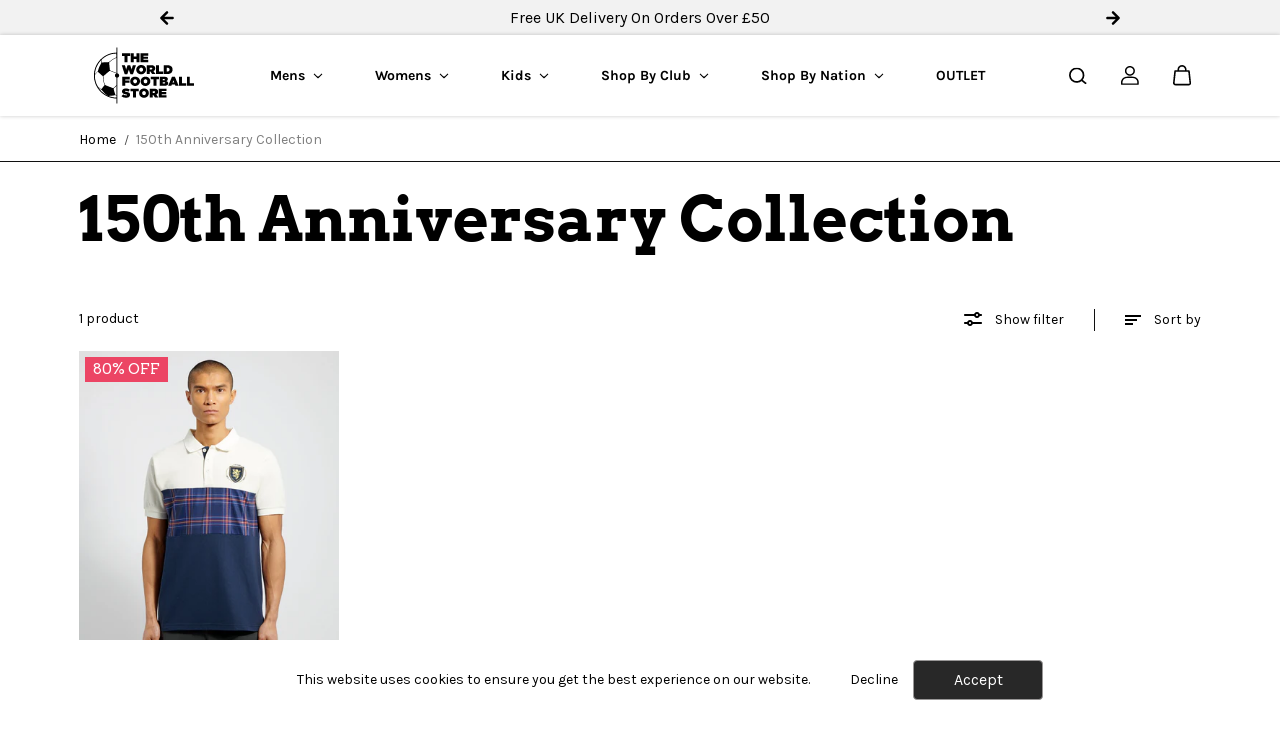

--- FILE ---
content_type: text/css
request_url: https://www.theworldfootballstore.com/cdn/shop/t/26/assets/breadcrumb.css?v=50858996431960122451701946938
body_size: -490
content:
.breadcrumb{background:var(--body-bg);color:var(--body-text-color);border-bottom:1px solid var(--divider-color)}.breadcrumb-nav{padding:10px 0}.breadcrumb__item{position:relative;display:inline-flex;padding-right:10px;margin-right:10px}.breadcrumb__item:after{position:absolute;content:"/";right:-3px;top:0;height:100%;display:flex;font-size:12px;align-items:center;color:currentColor;opacity:.7}.breadcrumb__item:last-of-type:after{display:none}.breadcrumb__link{color:var(--body-text-color);font-size:14px}.breadcrumb__link.breadcrumb__text{opacity:.5}
/*# sourceMappingURL=/cdn/shop/t/26/assets/breadcrumb.css.map?v=50858996431960122451701946938 */


--- FILE ---
content_type: text/css
request_url: https://www.theworldfootballstore.com/cdn/shop/t/26/assets/newsletter.css?v=183546230179979625691701946938
body_size: -663
content:
.newsletter__wrapper.stacked-column{max-width:700px;margin:0 auto;text-align:center}.newsletter-form{position:relative}.newsletter-form input{padding-right:60px}.newsletter-form button{top:50%;position:absolute!important;right:20px;padding:0;width:44px;height:44px;border:0;color:var(--form-input-bg);background:var(--form-input-color);transition:.4s ease;border-radius:100%;transform:translateY(-50%)}.newsletter-form button svg{display:inline-block;width:15px}.newsletter__desc{margin-top:5px}.newsletter-box,.newsletter__wrapper.stacked-column .newsletter-box{margin-top:25px}.newsletter__wrapper.stacked-column .newsletter-box{max-width:100%}@media (min-width:992px){.newsletter-box,.newsletter__desc{margin-top:0}}@media (min-width:1200px){.newsletter-box{max-width:70%;margin-left:auto}}@media (max-width:767px){.newsletter-form input{padding-right:50px}.newsletter-form button{width:34px;height:34px}.newsletter-form button svg{width:12px}}
/*# sourceMappingURL=/cdn/shop/t/26/assets/newsletter.css.map?v=183546230179979625691701946938 */


--- FILE ---
content_type: image/svg+xml
request_url: https://www.theworldfootballstore.com/cdn/shop/files/West_Ham_1.svg?v=1701870965
body_size: 1964
content:
<?xml version="1.0" encoding="UTF-8"?>
<svg id="Layer_2" data-name="Layer 2" xmlns="http://www.w3.org/2000/svg" viewBox="0 0 25 25">
  <defs>
    <style>
      .cls-1 {
        fill: #f8d742;
      }

      .cls-1, .cls-2, .cls-3, .cls-4, .cls-5, .cls-6 {
        stroke-width: 0px;
      }

      .cls-2 {
        fill: #7c2c3b;
      }

      .cls-3 {
        fill: #2dafe5;
      }

      .cls-4 {
        fill: #d6a93a;
      }

      .cls-5 {
        fill: #cda938;
      }

      .cls-6 {
        fill: #fff;
      }
    </style>
  </defs>
  <g id="g498">
    <g id="g504">
      <path id="path506" class="cls-3" d="m21.03,3.62h0c-2.59-.4-5.49-.62-8.53-.62s-5.94.22-8.53.61h0s0,7.12,0,7.12c0,6.02,3.49,9.41,8.4,11.21l.14.04h0s.14-.04.14-.04c4.9-1.8,8.39-5.19,8.4-11.21V3.64h0s0-.01,0-.01Zm-8.53,8.55h0s.01,0,.01,0h0Z"/>
    </g>
    <g id="g508">
      <path id="path510" class="cls-2" d="m20.44,4.21h0c-2.41-.37-5.11-.57-7.95-.57s-5.53.2-7.95.57h0s0,6.75,0,6.75c0,5.6,3.25,8.76,7.82,10.43l.13.04h0s.13-.04.13-.04c4.57-1.68,7.81-4.83,7.82-10.43v-6.73h0s0-.01,0-.01Z"/>
    </g>
    <g id="g512">
      <path id="path514" class="cls-4" d="m16.42,18.34c.13.13.33,0,.53-.21.21-.21.34-.41.21-.53l-7.88-7.68c-.13-.13-.35-.1-.5.05-.15.15-.17.38-.05.5l7.68,7.88Z"/>
    </g>
    <g id="g516">
      <path id="path518" class="cls-1" d="m9.53,9.8l.64-.76s.06-.08-.03-.2c-.25-.3-.75-.74-.75-.74-.07-.05-.12-.04-.2.04-.39.38-1.4,1.35-1.46,1.41-.08.08-.11.13-.09.26.02.14.1.36-.03.58l-.68,1.07c-.08.13-.11.25-.05.31.03.03.12.07.3-.05.08-.06,1.01-.68,1.3-.92.17-.14.3-.27.3-.27l.56-.55s.12-.12.18-.18"/>
    </g>
    <g id="g520">
      <path id="path522" class="cls-4" d="m7.2,11.65c-.19.13-.19.15-.17.15.04,0,.1-.03.16-.08.08-.06,1.01-.68,1.3-.92.12-.1.22-.19.27-.24-.15.03-.35.11-.46.2-.16.13-.83.7-1.1.89"/>
    </g>
    <g id="g524">
      <path id="path526" class="cls-4" d="m9.53,9.8l.64-.76s.04-.05,0-.13c0,0-.05-.06-.24.16-.16.18-.23.25-.36.41-.1.12-.18.32-.21.48.04-.04.11-.11.16-.16"/>
    </g>
    <g id="g528">
      <path id="path530" class="cls-4" d="m8.6,18.34c-.13.13-.33,0-.53-.21-.21-.21-.34-.41-.21-.53l7.88-7.68c.13-.13.35-.1.5.05.15.15.17.38.05.5l-7.68,7.88Z"/>
    </g>
    <g id="g532">
      <path id="path534" class="cls-1" d="m8.52,18.27l7.35-7.55c.13-.13.1-.35-.05-.5-.08-.08-.18-.12-.27-.13l-7.7,7.51c-.12.12,0,.31.19.51.19.18.37.28.48.17"/>
    </g>
    <g id="g536">
      <path id="path538" class="cls-1" d="m15.49,9.79l-.64-.76s-.06-.08.03-.2c.25-.3.75-.74.75-.74.07-.05.12-.04.2.04.39.38,1.4,1.35,1.46,1.41.08.08.11.13.09.26-.02.14-.1.36.03.58l.68,1.07c.08.13.11.25.05.31-.03.03-.12.07-.3-.05-.08-.06-1.01-.68-1.3-.92-.17-.14-.3-.27-.3-.27l-.56-.55s-.12-.12-.18-.18"/>
    </g>
    <g id="g540">
      <path id="path542" class="cls-4" d="m17.82,11.64c.19.13.19.15.17.15-.04,0-.1-.03-.16-.08-.08-.06-1.01-.68-1.3-.92-.12-.1-.22-.19-.27-.24.15.03.35.11.46.2.16.13.83.7,1.1.89"/>
    </g>
    <g id="g544">
      <path id="path546" class="cls-4" d="m15.49,9.79l-.64-.76s-.04-.05,0-.13c0,0,.05-.06.24.16.16.18.23.25.36.41.1.12.18.32.21.48-.04-.04-.11-.11-.16-.16"/>
    </g>
    <g id="g548">
      <path id="path550" class="cls-4" d="m16.73,10.01c-.06.06-.16.06-.22,0l-.33-.33c-.06-.06-.06-.16,0-.22.06-.06.16-.06.22,0l.33.33c.06.06.06.16,0,.22"/>
    </g>
    <g id="g552">
      <path id="path554" class="cls-5" d="m16.22,9.68c-.06-.06-.06-.16,0-.22.02-.02.06-.04.09-.04-.05,0-.1,0-.13.04-.06.06-.06.16,0,.22l.33.33s.09.05.13.04c-.03,0-.06-.02-.09-.04l-.33-.33Z"/>
    </g>
    <g id="g556">
      <path id="path558" class="cls-4" d="m16.37,9.8s-.02,0-.02,0c0,0,0-.02,0-.02l.15-.15s.02,0,.02,0c0,0,0,.02,0,.02l-.15.15Z"/>
    </g>
    <g id="g560">
      <path id="path562" class="cls-4" d="m16.42,9.85s-.02,0-.02,0c0,0,0-.02,0-.02,0,0,.02,0,.02,0,0,0,0,.02,0,.02"/>
    </g>
    <g id="g564">
      <path id="path566" class="cls-4" d="m16.31,9.75s-.02,0-.02,0c0,0,0-.02,0-.02,0,0,.02,0,.02,0,0,0,0,.02,0,.02"/>
    </g>
    <g id="g568">
      <path id="path570" class="cls-4" d="m16.44,9.54l-.05-.05s-.02,0-.02,0c0,0,0,.02,0,.02h0s0,.02,0,.02l-.13.13s0,.02,0,.02c0,0,.02,0,.02,0l.13-.13s0,0,.01,0h0s.02.01.02,0c0,0,0-.02,0-.02"/>
    </g>
    <g id="g572">
      <path id="path574" class="cls-4" d="m16.71,9.82s-.02,0-.02,0l-.09.06s0,0-.01,0c0,0,0,0,0-.01l.02-.04s0-.01,0-.02c0,0,0,0,0,0,0,0,0,0,0,0,0,0,0,0,0,0,0,0,0,0,0,0,0,0,0,0,0,0,0,0,0,0,0,0,0,0-.01,0-.02,0l-.04.02s0,0-.01,0c0,0,0,0,0-.01l.06-.09s0-.02,0-.02c0,0-.02,0-.02,0l-.13.17s0,.02,0,.02c0,0,0,0,0,0,0,0,0,0,0,0,0,0,.01,0,.02,0l.06-.03s0,0,.01,0c0,0,0,0,0,.01l-.03.06s0,.01,0,.02c0,0,0,0,0,0,0,0,0,0,0,0,0,0,.01,0,.02,0l.17-.13s0-.02,0-.02"/>
    </g>
    <g id="g576">
      <path id="path578" class="cls-1" d="m9.51,10.13c-.1,0-.2.04-.28.12-.14.14-.16.35-.04.47l3.15,3.23.54-.54-3.36-3.28Z"/>
    </g>
    <g id="g580">
      <path id="path582" class="cls-1" d="m17.17,17.59l-3.97-3.87c-.06.03-.12.07-.17.12-.21.21-.22.53-.05.76l3.55,3.64c.12.12.3,0,.5-.2.03-.03.06-.06.09-.1.1-.14.14-.26.05-.35"/>
    </g>
    <g id="g584">
      <path id="path586" class="cls-1" d="m16.36,9.8s-.02,0-.02,0c0,0,0-.02,0-.02l.15-.15s.02,0,.02,0c0,0,0,.02,0,.02l-.15.15Z"/>
    </g>
    <g id="g588">
      <path id="path590" class="cls-1" d="m16.41,9.85s-.02,0-.02,0c0,0,0-.02,0-.02,0,0,.02,0,.02,0,0,0,0,.02,0,.02"/>
    </g>
    <g id="g592">
      <path id="path594" class="cls-1" d="m16.31,9.74s-.02,0-.02,0c0,0,0-.02,0-.02,0,0,.02,0,.02,0,0,0,0,.02,0,.02"/>
    </g>
    <g id="g596">
      <path id="path598" class="cls-1" d="m16.43,9.54l-.05-.05s-.02,0-.02,0c0,0,0,.02,0,.02h0s0,.02,0,.02l-.13.13s0,.02,0,.02c0,0,.02,0,.02,0l.13-.13s0,0,.01,0h0s.02.01.02,0c0,0,0-.02,0-.02"/>
    </g>
    <g id="g600">
      <path id="path602" class="cls-1" d="m16.7,9.82s-.02,0-.02,0l-.09.06s0,0-.01,0c0,0,0,0,0-.01l.02-.04s0-.01,0-.02c0,0,0,0,0,0,0,0,0,0,0,0,0,0,0,0,0,0,0,0,0,0,0,0,0,0,0,0,0,0,0,0,0,0,0,0,0,0-.01,0-.02,0l-.04.02s0,0-.01,0c0,0,0,0,0-.01l.06-.09s0-.02,0-.02c0,0-.02,0-.02,0l-.13.17s0,.02,0,.02c0,0,0,0,0,0,0,0,0,0,0,0,0,0,.01,0,.02,0l.06-.03s0,0,.01,0c0,0,0,0,0,.01l-.03.06s0,.01,0,.02c0,0,0,0,0,0,0,0,0,0,0,0,0,0,.01,0,.02,0l.17-.13s0-.02,0-.02"/>
    </g>
    <g id="g604">
      <path id="path606" class="cls-4" d="m8.84,9.46c.06.06.06.16,0,.22l-.33.33c-.06.06-.16.06-.22,0-.06-.06-.06-.16,0-.22l.33-.33c.06-.06.16-.06.22,0"/>
    </g>
    <g id="g608">
      <path id="path610" class="cls-5" d="m8.32,9.82l.33-.33c.06-.06.14-.06.21-.01,0,0,0-.01-.01-.01-.06-.06-.16-.06-.22,0l-.33.33c-.06.06-.06.16,0,.22,0,0,0,0,.01.01-.05-.06-.04-.15.01-.21"/>
    </g>
    <g id="g612">
      <path id="path614" class="cls-4" d="m8.63,9.85s0,.02,0,.02c0,0-.02,0-.02,0l-.15-.15s0-.02,0-.02c0,0,.02,0,.02,0l.15.15Z"/>
    </g>
    <g id="g616">
      <path id="path618" class="cls-4" d="m8.68,9.8s0,.02,0,.02c0,0-.02,0-.02,0,0,0,0-.02,0-.02,0,0,.02,0,.02,0"/>
    </g>
    <g id="g620">
      <path id="path622" class="cls-4" d="m8.57,9.9s0,.02,0,.02c0,0-.02,0-.02,0,0,0,0-.02,0-.02,0,0,.02,0,.02,0"/>
    </g>
    <g id="g624">
      <path id="path626" class="cls-4" d="m8.37,9.78l-.05.05s0,.02,0,.02c0,0,.02,0,.02,0h0s0-.01.01,0l.13.13s.02,0,.02,0c0,0,0-.02,0-.02l-.13-.13s0,0,0-.01h0s0-.03,0-.03c0,0-.02,0-.02,0"/>
    </g>
    <g id="g628">
      <path id="path630" class="cls-4" d="m8.65,9.5s0,.02,0,.02l.06.09s0,0,0,.01c0,0,0,0-.01,0l-.04-.02s-.01,0-.02,0c0,0,0,0,0,0,0,0,0,0,0,0,0,0,0,0,0,0,0,0,0,0,0,0,0,0,0,0,0,0,0,0,0,0,0,0,0,0,0,.01,0,.02l.02.04s0,0,0,.01c0,0,0,0-.01,0l-.09-.06s-.02,0-.02,0c0,0,0,.02,0,.02l.17.13s.02,0,.02,0c0,0,0,0,0,0,0,0,0,0,0,0,0,0,0-.01,0-.02l-.03-.06s0,0,0-.01c0,0,0,0,.01,0l.06.03s.01,0,.02,0c0,0,0,0,0,0,0,0,0,0,0,0,0,0,0-.01,0-.02l-.13-.17s-.02,0-.02,0"/>
    </g>
    <g id="g632">
      <path id="path634" class="cls-1" d="m8.63,9.83s0,.02,0,.02c0,0-.02,0-.02,0l-.15-.15s0-.02,0-.02c0,0,.02,0,.02,0l.15.15Z"/>
    </g>
    <g id="g636">
      <path id="path638" class="cls-1" d="m8.68,9.78s0,.02,0,.02c0,0-.02,0-.02,0,0,0,0-.02,0-.02,0,0,.02,0,.02,0"/>
    </g>
    <g id="g640">
      <path id="path642" class="cls-1" d="m8.57,9.89s0,.02,0,.02c0,0-.02,0-.02,0,0,0,0-.02,0-.02,0,0,.02,0,.02,0"/>
    </g>
    <g id="g644">
      <path id="path646" class="cls-1" d="m8.37,9.76l-.05.05s0,.02,0,.02c0,0,.02,0,.02,0h0s0-.01.01,0l.13.13s.02,0,.02,0,0-.02,0-.02l-.13-.13s0,0,0-.01h0s0-.03,0-.03c0,0-.02,0-.02,0"/>
    </g>
    <g id="g648">
      <path id="path650" class="cls-1" d="m8.65,9.49s0,.02,0,.02l.06.09s0,0,0,.01c0,0,0,0-.01,0l-.04-.02s-.01,0-.02,0c0,0,0,0,0,0,0,0,0,0,0,0,0,0,0,0,0,0,0,0,0,0,0,0,0,0,0,0,0,0h0s0,.01,0,.02l.02.04s0,0,0,.01c0,0,0,0-.01,0l-.09-.06s-.02,0-.02,0c0,0,0,.02,0,.02l.17.13s.02,0,.02,0c0,0,0,0,0,0,0,0,0,0,0,0,0,0,0-.01,0-.02l-.03-.06s0,0,0-.01c0,0,0,0,.01,0l.06.03s.01,0,.02,0c0,0,0,0,0,0,0,0,0,0,0,0,0,0,0-.01,0-.02l-.13-.17s-.02,0-.02,0"/>
    </g>
    <g id="g652">
      <path id="path654" class="cls-6" d="m9.4,7.57c-.3.03-.58-.17-.59-.48,0-.29-.02-.58-.03-.86.14-.01.2-.02.34-.03,0,.29.02.58.02.86,0,.14.1.21.24.2.02,0,.03,0,.05,0,.14,0,.24-.09.23-.23,0-.29-.01-.58-.02-.86.14,0,.2-.01.34-.02,0,.29.01.58.02.86,0,.31-.25.55-.56.56-.02,0-.03,0-.05,0"/>
    </g>
    <g id="g656">
      <path id="path658" class="cls-6" d="m10.25,6.14c.16,0,.24-.01.39-.02.18.28.35.57.53.86,0,0,0,0,0,0,0-.29,0-.58,0-.87.14,0,.2,0,.34,0,0,.46,0,.91.01,1.37-.15,0-.23,0-.39,0-.17-.28-.35-.57-.53-.85,0,0,0,0,0,0,0,.29,0,.58.01.87-.13,0-.2,0-.33.01,0-.46-.02-.91-.03-1.37"/>
    </g>
    <g id="g660">
      <path id="path662" class="cls-6" d="m11.75,6.09c.14,0,.2,0,.34,0,0,.46,0,.91,0,1.37-.13,0-.2,0-.34,0,0-.46,0-.91,0-1.37"/>
    </g>
    <g id="g664">
      <path id="path666" class="cls-6" d="m12.77,6.37c-.17,0-.26,0-.44,0,0-.11,0-.17,0-.29.4,0,.81,0,1.21.01,0,.11,0,.17,0,.29-.17,0-.26,0-.44,0,0,.36,0,.72,0,1.08-.13,0-.2,0-.34,0,0-.36,0-.72,0-1.08"/>
    </g>
    <g id="g668">
      <path id="path670" class="cls-6" d="m13.8,6.1c.31,0,.61.02.92.03,0,.11,0,.17,0,.29-.23-.01-.35-.02-.58-.02,0,.1,0,.15,0,.25.19,0,.28.01.47.02,0,.11,0,.17,0,.29-.19,0-.28-.01-.47-.02,0,.1,0,.15,0,.26.24,0,.36.01.6.02,0,.11,0,.17,0,.29-.31-.01-.62-.03-.93-.03,0-.46,0-.91.01-1.37"/>
    </g>
    <g id="g672">
      <path id="path674" class="cls-6" d="m14.97,6.14c.22.01.33.02.54.03.39.01.7.34.69.73-.01.39-.34.67-.73.64-.21-.01-.32-.02-.54-.03,0-.46.02-.91.03-1.37m.5,1.11c.23.01.38-.11.38-.37,0-.26-.14-.4-.36-.42-.08,0-.11,0-.19-.01,0,.26-.01.53-.02.79.08,0,.11,0,.19.01"/>
    </g>
    <g id="g676">
      <path id="path678" class="cls-6" d="m5.95,4.54c.18-.02.26-.03.44-.05.08.39.16.78.24,1.17,0,0,0,0,0,0,.09-.41.18-.81.27-1.22.15-.02.23-.02.38-.04.09.39.18.78.26,1.17,0,0,0,0,0,0,.09-.41.17-.81.26-1.22.17-.02.26-.02.43-.04-.15.59-.29,1.17-.43,1.76-.2.02-.31.03-.51.05-.07-.33-.14-.66-.21-.99,0,0,0,0,0,0-.07.34-.14.69-.21,1.03-.21.02-.31.03-.51.06-.14-.56-.28-1.11-.42-1.67"/>
    </g>
    <g id="g680">
      <path id="path682" class="cls-6" d="m17.02,4.33c.19.02.28.02.47.04.13.37.25.74.37,1.11,0,0,0,0,0,0,.12-.34.25-.69.37-1.03.19.02.28.03.47.05.1.59.21,1.17.31,1.76-.17-.02-.26-.03-.43-.05-.05-.38-.1-.77-.15-1.15,0,0,0,0,0,0-.12.36-.25.73-.37,1.09-.15-.02-.23-.02-.38-.04-.13-.39-.25-.78-.38-1.17,0,0,0,0,0,0-.04.37-.09.75-.13,1.12-.18-.02-.27-.02-.44-.04.1-.56.2-1.13.29-1.69"/>
    </g>
    <g id="g684">
      <path id="path686" class="cls-6" d="m8.41,4.3c.39-.03.77-.05,1.16-.08,0,.14-.01.22-.02.36-.24.01-.48.03-.72.04v.31c.23-.02.35-.02.59-.04v.36c-.23.01-.35.02-.59.04v.32c.25-.02.5-.03.75-.05,0,.14,0,.22,0,.36-.39.02-.78.05-1.17.08v-1.72"/>
    </g>
    <g id="g688">
      <path id="path690" class="cls-6" d="m11.55,4.51c-.22,0-.33,0-.54.01v-.36c.5-.01,1.01-.02,1.51-.02v.36c-.22,0-.33,0-.54,0v1.36c-.17,0-.25,0-.42,0v-1.36"/>
    </g>
    <g id="g692">
      <path id="path694" class="cls-6" d="m13.22,4.15c.17,0,.25,0,.42,0v.69c.24,0,.49.01.73.02v-.69c.17,0,.25,0,.42.02v1.72c-.17,0-.25-.01-.42-.02v-.67c-.24,0-.49-.01-.73-.02v.67c-.17,0-.25,0-.42,0v-1.72"/>
    </g>
    <g id="g696">
      <path id="path698" class="cls-6" d="m16.05,5.62c-.23-.02-.35-.02-.58-.04-.04.14-.06.21-.1.35-.17,0-.26-.01-.43-.02.17-.56.35-1.13.52-1.69.23.01.34.02.57.04.19.59.38,1.17.56,1.76-.17-.01-.26-.02-.43-.03-.04-.15-.06-.22-.11-.37m-.29-.99c-.06.21-.13.41-.19.62.15,0,.23.01.38.02-.06-.21-.12-.43-.19-.64,0,0,0,0,0,0"/>
    </g>
    <g id="g700">
      <path id="path702" class="cls-6" d="m10.37,4.16c-.31.01-.67.2-.67.56,0,.54.81.39.86.69.01.08-.08.15-.19.15-.22,0-.39-.04-.56-.13,0,.15-.02.23-.02.36.18.12.37.15.57.15.3,0,.67-.2.67-.56,0-.53-.8-.41-.86-.69-.01-.07.07-.14.2-.15.2-.01.34.04.45.08,0-.17.01-.2.02-.36-.1-.05-.25-.11-.47-.1"/>
    </g>
  </g>
</svg>

--- FILE ---
content_type: application/javascript; charset=utf-8
request_url: https://config.gorgias.chat/bundle-loader/shopify/the-world-football-store.myshopify.com
body_size: -211
content:
console.warn("No Gorgias chat widget installed or found for this Shopify store (the-world-football-store).")

--- FILE ---
content_type: image/svg+xml
request_url: https://www.theworldfootballstore.com/cdn/shop/files/AC_Milan.svg?v=1700666424
body_size: 875
content:
<?xml version="1.0" encoding="UTF-8"?>
<svg id="Layer_1" data-name="Layer 1" xmlns="http://www.w3.org/2000/svg" viewBox="0 0 25 25">
  <defs>
    <style>
      .cls-1 {
        fill: #101820;
      }

      .cls-1, .cls-2, .cls-3 {
        fill-rule: evenodd;
        stroke-width: 0px;
      }

      .cls-2 {
        fill: #e4002b;
      }

      .cls-3 {
        fill: #fff;
      }
    </style>
  </defs>
  <g id="g858">
    <g id="svg_1" data-name="svg 1">
      <path id="svg_2" data-name="svg 2" class="cls-1" d="m17.19,5.09c-1.2-1.89-2.87-3.07-4.74-3.08-3.73.02-6.67,4.71-6.67,10.46,0,2.87.74,5.48,1.94,7.37,1.2,1.89,2.87,3.07,4.74,3.08,1.87,0,3.53-1.18,4.74-3.08,1.2-1.89,1.94-4.51,1.94-7.37s-.74-5.48-1.94-7.37Z"/>
      <path id="svg_3" data-name="svg 3" class="cls-2" d="m18.41,8.47c-.33-1.23-.81-2.34-1.4-3.27-.59-.93-1.29-1.67-2.06-2.19-.77-.51-1.61-.79-2.49-.79s-1.72.28-2.49.79c-.77.52-1.47,1.26-2.06,2.19-.59.92-1.07,2.03-1.4,3.27-.33,1.23-.51,2.58-.51,4,0,2.83.73,5.4,1.91,7.26.59.93,1.29,1.67,2.06,2.19.77.51,1.61.79,2.49.79s1.72-.28,2.49-.79c.77-.52,1.47-1.26,2.06-2.19,1.18-1.85,1.91-4.42,1.91-7.26,0-1.42-.18-2.78-.51-4Z"/>
      <path id="svg_4" data-name="svg 4" class="cls-1" d="m12.46,22.12c-3.3-.02-5.88-4.36-5.88-9.65S9.16,2.83,12.46,2.81c3.3.02,5.88,4.36,5.88,9.66s-2.58,9.63-5.88,9.65Z"/>
      <path id="svg_5" data-name="svg 5" class="cls-3" d="m12.46,6.79c2.22,0,4.14,1.2,5.13,2.97-.27-1.44-.72-2.73-1.34-3.78-.98-1.65-2.32-2.66-3.79-2.67-1.47,0-2.81,1.01-3.79,2.67-.61,1.04-1.07,2.34-1.34,3.78.99-1.77,2.91-2.97,5.13-2.97Z"/>
      <path id="svg_6" data-name="svg 6" class="cls-3" d="m12.46,18.14c-2.22,0-4.13-1.2-5.12-2.97.26,1.44.72,2.73,1.33,3.77.49.82,1.07,1.5,1.71,1.96.64.47,1.34.72,2.08.72s1.44-.25,2.08-.72c.65-.46,1.22-1.13,1.71-1.96.61-1.04,1.07-2.33,1.33-3.77-.99,1.77-2.9,2.97-5.12,2.97Z"/>
      <path id="svg_7" data-name="svg 7" class="cls-1" d="m14.39,18.19c-.36.12-.56.4-.42.8.1.27.38.44.74.32.12-.04.26-.12.3-.26h0c.12.35,0,.49-.14.56-.14.07-.27.03-.36-.07h0s-.24.16-.24.16c.14.2.4.26.68.17.33-.11.6-.43.38-1.06-.08-.23-.3-.84-.94-.62Zm.3.84c-.14.05-.32.05-.41-.2-.08-.23.1-.34.2-.37.19-.06.32.02.38.21.07.2-.04.32-.17.36Z"/>
      <path id="svg_8" data-name="svg 8" class="cls-1" d="m12.56,6.36c.38,0,.72-.16.95-.41l-.28-.25c-.17.18-.41.29-.67.29-.51,0-.92-.4-.92-.89s.41-.9.92-.9c.27,0,.51.11.67.29l.28-.25c-.24-.25-.58-.41-.95-.41-.71,0-1.29.57-1.29,1.26s.58,1.26,1.29,1.26Z"/>
      <path id="svg_9" data-name="svg 9" class="cls-1" d="m14.34,5.34l.28,1.41c.07.03.13.05.2.08l.39-.94.41,1.36c.16.1.32.21.47.33l-.71-2.34-.22-.17-.32.77-.27-1.24-.31-.2-.64,2.06c.12.02.24.05.36.08l.37-1.2Z"/>
      <path id="svg_10" data-name="svg 10" class="cls-1" d="m9.69,6.51l1.12-.44.14.46c.12-.03.24-.06.36-.08l-.64-2.06-.47.29-1.47,2.96c.18-.15.38-.29.58-.41l.36-.72Zm.78-1.56l.24.78-.78.3.54-1.08Z"/>
      <path id="svg_11" data-name="svg 11" class="cls-1" d="m12.94,18.47c-.38.03-.64.25-.61.67.03.28.26.52.63.49.13,0,.28-.05.36-.17h0c.03.37-.12.48-.28.51-.15.03-.27-.03-.33-.15h0s-.27.1-.27.1c.08.22.32.34.62.32.35-.03.69-.27.63-.94-.02-.24-.09-.88-.76-.83Zm.09.88c-.15.01-.33-.03-.35-.29-.02-.25.19-.31.29-.31.2-.02.3.09.32.29.02.21-.12.3-.26.31Z"/>
      <path id="svg_12" data-name="svg 12" class="cls-1" d="m11.49,18.41c-.34-.06-.63.07-.68.37-.03.16.03.28.17.37-.31.07-.35.3-.37.38-.04.23.08.55.57.64.51.09.72-.23.76-.44.04-.22-.04-.35-.21-.46.17-.04.26-.16.28-.31.04-.24-.13-.48-.53-.55Zm.08,1.27c-.02.12-.14.26-.34.22-.17-.03-.29-.16-.26-.33.03-.18.21-.24.35-.21.21.03.27.2.25.32Zm.09-.74c-.02.12-.14.2-.29.17-.16-.03-.24-.16-.22-.26.02-.13.14-.2.31-.17.12.02.22.12.2.25Z"/>
      <path id="svg_13" data-name="svg 13" class="cls-1" d="m9.66,18.24l-.05-.02-.07.2h0s-.04.1-.04.1l.07.03c.19.06.31.06.4.03l-.38,1.1.37.12.56-1.61-.33-.11c-.03.07-.25.25-.52.16Z"/>
      <path id="svg_14" data-name="svg 14" class="cls-3" d="m16.1,13.27v3.15c.92-.8,1.56-1.91,1.75-3.15h-1.75Z"/>
      <path id="svg_15" data-name="svg 15" class="cls-3" d="m12.76,17.77c.45-.03.89-.11,1.3-.23v-4.27h-1.3v4.49Z"/>
      <path id="svg_16" data-name="svg 16" class="cls-3" d="m17.82,11.48c-.23-1.17-.84-2.21-1.73-2.97v2.97h1.73Z"/>
      <path id="svg_17" data-name="svg 17" class="cls-3" d="m12.76,11.48h1.3v-4.09c-.42-.12-.85-.2-1.3-.23v4.32Z"/>
      <path id="svg_18" data-name="svg 18" class="cls-3" d="m16.1,8.5h0s0,0,0,0h0Z"/>
      <path id="svg_19" data-name="svg 19" class="cls-2" d="m7.67,15.01v-5.1c-.42.76-.67,1.63-.67,2.56s.25,1.79.67,2.55Z"/>
      <path id="svg_20" data-name="svg 20" class="cls-2" d="m14.35,7.48v4.28h-1.59v1.23h1.59v4.45c.53-.19,1.02-.46,1.46-.79v-3.66h2.09c.02-.18.03-.35.03-.53,0-.24-.02-.48-.05-.7h-2.06v-3.49c-.44-.33-.93-.6-1.46-.79Z"/>
      <path id="svg_21" data-name="svg 21" class="cls-2" d="m10.72,17.5c.33.11.67.18,1.02.23V7.19c-.36.04-.69.13-1.02.23v10.07Z"/>
      <path id="svg_22" data-name="svg 22" class="cls-2" d="m8.69,16.3c.31.29.65.53,1.01.75V7.88c-.37.21-.7.46-1.01.75v7.67Z"/>
    </g>
  </g>
</svg>

--- FILE ---
content_type: image/svg+xml
request_url: https://www.theworldfootballstore.com/cdn/shop/files/Logo.svg?v=1701170578&width=130
body_size: 1824
content:
<?xml version="1.0" encoding="UTF-8"?>
<svg id="Layer_1" data-name="Layer 1" xmlns="http://www.w3.org/2000/svg" viewBox="0 0 130 65">
  <defs>
    <style>
      .cls-1, .cls-2 {
        stroke-width: 0px;
      }

      .cls-2 {
        fill: #fff;
      }
    </style>
  </defs>
  <g id="Layer_1-2" data-name="Layer 1-2">
    <polygon class="cls-1" points="42.75 22.17 45.88 22.17 47.15 26.46 48.59 22.15 51.17 22.15 52.61 26.46 53.88 22.17 56.95 22.17 54.03 31.18 51.42 31.18 49.85 26.73 48.28 31.18 45.68 31.18 42.75 22.17"/>
    <path class="cls-1" d="m62.13,31.3c-.69,0-1.33-.12-1.92-.36-.59-.24-1.11-.57-1.55-.98-.44-.42-.78-.91-1.03-1.48s-.37-1.17-.37-1.82v-.03c0-.65.13-1.25.38-1.82.25-.57.6-1.06,1.03-1.48.44-.42.96-.75,1.55-1s1.24-.36,1.93-.36,1.33.12,1.92.36c.59.24,1.11.57,1.55.98.44.42.78.91,1.03,1.48.25.57.37,1.17.37,1.82v.03c0,.65-.13,1.25-.38,1.82-.25.57-.6,1.06-1.03,1.48-.44.42-.96.75-1.55,1-.6.24-1.24.36-1.93.36m.03-2.64c.28,0,.54-.06.77-.17.23-.11.43-.26.59-.44.16-.18.29-.39.37-.63.08-.24.13-.49.13-.75v-.03c0-.26-.04-.52-.13-.76-.09-.24-.22-.46-.38-.64-.16-.19-.36-.34-.59-.45-.23-.11-.49-.17-.78-.17s-.54.06-.77.17c-.23.11-.43.26-.59.44-.16.18-.29.39-.37.63-.09.24-.13.49-.13.75v.03c0,.26.04.52.13.76.09.24.21.46.38.64.16.19.36.34.59.45.23.11.49.17.78.17"/>
    <path class="cls-1" d="m67.84,22.17h4.37c.8,0,1.46.09,1.97.27.52.18.93.43,1.25.75.27.27.48.58.61.92.14.34.2.74.2,1.2v.03c0,.66-.16,1.21-.47,1.66-.32.45-.75.81-1.29,1.07l2.08,3.04h-3.41l-1.69-2.55h-.64v2.55h-2.99v-8.94h0Zm4.28,4.25c.36,0,.64-.08.84-.23.2-.15.31-.37.31-.64v-.03c0-.29-.1-.5-.31-.64-.2-.14-.48-.21-.83-.21h-1.3v1.75h1.29Z"/>
    <polygon class="cls-1" points="76.97 22.17 79.96 22.17 79.96 28.56 84.16 28.56 84.16 31.11 76.97 31.11 76.97 22.17"/>
    <path class="cls-1" d="m84.81,22.17h3.42c.89,0,1.66.1,2.33.31.67.21,1.22.5,1.67.89s.77.85,1,1.39c.22.54.33,1.14.33,1.81v.03c0,.66-.11,1.27-.34,1.83-.23.55-.57,1.03-1.02,1.43s-1.02.71-1.7.93c-.68.22-1.47.33-2.37.33h-3.32v-8.94h0Zm3.49,6.34c.69,0,1.24-.15,1.64-.44.4-.29.61-.76.61-1.41v-.03c0-.65-.2-1.12-.61-1.41-.4-.29-.95-.44-1.64-.44h-.5v3.73h.5Z"/>
    <polygon class="cls-1" points="45.55 12.89 42.92 12.89 42.92 10.36 51.17 10.36 51.17 12.89 48.54 12.89 48.54 19.3 45.55 19.3 45.55 12.89"/>
    <polygon class="cls-1" points="51.85 10.36 54.83 10.36 54.83 13.51 57.57 13.51 57.57 10.36 60.56 10.36 60.56 19.3 57.57 19.3 57.57 16.09 54.83 16.09 54.83 19.3 51.85 19.3 51.85 10.36"/>
    <polygon class="cls-1" points="61.58 10.36 69.2 10.36 69.2 12.81 64.52 12.81 64.52 13.72 68.88 13.72 68.88 15.87 64.52 15.87 64.52 16.85 69.27 16.85 69.27 19.3 61.58 19.3 61.58 10.36"/>
    <path class="cls-1" d="m47.11,54.76c-.91,0-1.76-.13-2.55-.38s-1.47-.63-2.04-1.13l1.6-1.9c.49.37,1,.64,1.53.8.54.16,1.07.24,1.6.24.27,0,.47-.03.59-.1.12-.07.18-.16.18-.28v-.03c0-.13-.09-.23-.26-.32-.17-.09-.5-.17-.98-.27-.5-.1-.98-.22-1.44-.36-.46-.14-.86-.31-1.2-.52-.35-.21-.62-.48-.82-.8-.2-.32-.31-.72-.31-1.19v-.03c0-.43.08-.82.25-1.19.17-.37.41-.69.73-.96.32-.27.72-.49,1.19-.64s1.02-.23,1.63-.23c.87,0,1.63.1,2.28.31.65.2,1.24.51,1.76.92l-1.46,2.02c-.43-.31-.88-.53-1.35-.67-.47-.14-.92-.21-1.33-.21-.22,0-.39.03-.49.1s-.16.16-.16.27v.03c0,.06.02.12.05.17.03.05.1.1.19.15.09.05.21.09.36.13.15.04.35.09.59.13.57.1,1.09.23,1.56.37.47.14.87.33,1.21.56.34.23.6.5.78.81.18.32.27.7.27,1.15v.03c0,.47-.09.89-.28,1.26-.19.37-.45.69-.79.95-.34.26-.76.46-1.25.6s-1.03.21-1.63.21"/>
    <polygon class="cls-1" points="54.03 48.18 51.4 48.18 51.4 45.65 59.65 45.65 59.65 48.18 57.02 48.18 57.02 54.59 54.03 54.59 54.03 48.18"/>
    <path class="cls-1" d="m64.99,54.78c-.69,0-1.33-.12-1.92-.36-.59-.24-1.11-.57-1.55-.98-.44-.42-.78-.91-1.03-1.48s-.37-1.17-.37-1.82v-.03c0-.65.13-1.25.38-1.82.25-.57.6-1.06,1.03-1.48.44-.42.96-.75,1.55-1s1.24-.36,1.93-.36,1.33.12,1.92.36c.59.24,1.11.57,1.55.98.44.42.78.91,1.03,1.48.25.57.37,1.17.37,1.82v.03c0,.65-.13,1.25-.38,1.82-.25.57-.6,1.06-1.03,1.48-.44.42-.96.75-1.55,1-.6.24-1.24.36-1.93.36m.03-2.64c.28,0,.54-.06.77-.17.23-.11.43-.26.59-.44.16-.18.29-.39.37-.63.08-.24.13-.49.13-.75v-.03c0-.26-.04-.52-.13-.76-.09-.24-.22-.46-.38-.64-.16-.19-.36-.34-.59-.45-.23-.11-.49-.17-.78-.17s-.54.06-.77.17c-.23.11-.43.26-.59.44-.16.18-.29.39-.37.63-.09.24-.13.49-.13.75v.03c0,.26.04.52.13.76.09.24.21.46.38.64.16.19.36.34.59.45.23.11.49.17.78.17"/>
    <path class="cls-1" d="m70.7,45.65h4.37c.8,0,1.46.09,1.97.27.52.18.93.43,1.25.75.27.27.48.58.61.92.14.34.2.74.2,1.2v.03c0,.66-.16,1.21-.47,1.66-.32.45-.75.81-1.29,1.07l2.08,3.04h-3.41l-1.69-2.55h-.64v2.55h-2.99v-8.94h0Zm4.28,4.25c.36,0,.64-.08.84-.23.2-.15.31-.37.31-.64v-.03c0-.29-.1-.5-.31-.64-.2-.14-.48-.21-.83-.21h-1.3v1.75h1.29Z"/>
    <polygon class="cls-1" points="79.83 45.65 87.46 45.65 87.46 48.1 82.77 48.1 82.77 49.01 87.14 49.01 87.14 51.17 82.77 51.17 82.77 52.14 87.52 52.14 87.52 54.59 79.83 54.59 79.83 45.65"/>
    <polygon class="cls-1" points="43.26 33.83 50.75 33.83 50.75 36.39 46.25 36.39 46.25 37.52 50.43 37.52 50.43 39.85 46.25 39.85 46.25 42.77 43.26 42.77 43.26 33.83"/>
    <path class="cls-1" d="m56.11,42.97c-.69,0-1.33-.12-1.92-.36-.59-.24-1.11-.57-1.55-.98-.44-.42-.78-.91-1.03-1.48s-.37-1.17-.37-1.82v-.03c0-.65.13-1.25.38-1.82.25-.57.6-1.06,1.03-1.48.44-.42.96-.75,1.55-1,.6-.24,1.24-.36,1.93-.36s1.33.12,1.92.36c.59.24,1.11.57,1.55.98.44.42.78.91,1.03,1.48.25.57.37,1.17.37,1.82v.03c0,.65-.13,1.25-.38,1.82-.25.57-.6,1.06-1.03,1.48-.44.42-.96.75-1.55,1-.6.24-1.24.36-1.93.36m.03-2.64c.28,0,.54-.06.77-.17.23-.11.43-.26.59-.44.16-.18.29-.39.37-.63.08-.24.13-.49.13-.75v-.03c0-.26-.04-.52-.13-.76-.09-.24-.22-.46-.38-.64-.16-.19-.36-.34-.59-.45-.23-.11-.49-.17-.78-.17s-.54.06-.77.17c-.23.11-.43.26-.59.44-.16.18-.29.39-.37.63-.09.24-.13.49-.13.75v.03c0,.26.04.52.13.76.09.24.21.46.38.64.16.19.36.34.59.45.23.11.49.17.78.17"/>
    <path class="cls-1" d="m66.48,42.97c-.69,0-1.33-.12-1.92-.36-.59-.24-1.11-.57-1.55-.98-.44-.42-.78-.91-1.03-1.48s-.37-1.17-.37-1.82v-.03c0-.65.13-1.25.38-1.82.25-.57.6-1.06,1.03-1.48.44-.42.96-.75,1.55-1,.6-.24,1.24-.36,1.93-.36s1.33.12,1.92.36c.59.24,1.11.57,1.55.98.44.42.78.91,1.03,1.48.25.57.37,1.17.37,1.82v.03c0,.65-.13,1.25-.38,1.82-.25.57-.6,1.06-1.03,1.48-.44.42-.96.75-1.55,1-.6.24-1.24.36-1.93.36m.03-2.64c.28,0,.54-.06.77-.17.23-.11.43-.26.59-.44.16-.18.29-.39.37-.63.08-.24.13-.49.13-.75v-.03c0-.26-.04-.52-.13-.76-.09-.24-.22-.46-.38-.64-.16-.19-.36-.34-.59-.45-.23-.11-.49-.17-.78-.17s-.54.06-.77.17c-.23.11-.43.26-.59.44-.16.18-.29.39-.37.63-.09.24-.13.49-.13.75v.03c0,.26.04.52.13.76.09.24.21.46.38.64.16.19.36.34.59.45.23.11.49.17.78.17"/>
    <polygon class="cls-1" points="74.48 36.36 71.85 36.36 71.85 33.83 80.1 33.83 80.1 36.36 77.47 36.36 77.47 42.77 74.48 42.77 74.48 36.36"/>
    <path class="cls-1" d="m80.78,33.83h5.01c.62,0,1.13.07,1.54.2s.74.34,1,.6c.16.16.29.36.4.59.1.23.15.5.15.8v.03c0,.54-.14.97-.43,1.3-.29.33-.68.58-1.16.75.58.17,1.05.42,1.39.75.34.33.51.8.51,1.42v.03c0,.36-.07.69-.22.99-.14.3-.36.56-.65.79-.29.22-.65.39-1.08.52s-.93.19-1.49.19h-4.96v-8.94h0Zm4.22,3.51c.63,0,.95-.2.95-.61v-.03c0-.41-.32-.61-.96-.61h-1.29v1.25h1.3,0Zm.19,3.17c.32,0,.57-.06.73-.18.17-.12.25-.28.25-.47v-.03c0-.2-.08-.35-.24-.47-.16-.12-.4-.18-.73-.18h-1.51v1.33h1.49Z"/>
    <path class="cls-1" d="m92.94,33.77h2.96l3.77,9h-3.24l-.47-1.2h-3.13l-.46,1.2h-3.19l3.77-9h0Zm2.27,5.68l-.82-2.17-.82,2.17h1.64Z"/>
    <polygon class="cls-1" points="100.04 33.83 103.03 33.83 103.03 40.22 107.23 40.22 107.23 42.77 100.04 42.77 100.04 33.83"/>
    <polygon class="cls-1" points="107.88 33.83 110.87 33.83 110.87 40.22 115.07 40.22 115.07 42.77 107.88 42.77 107.88 33.83"/>
    <path class="cls-1" d="m37.91,55.07c-12.43,0-22.51-10.08-22.51-22.51s10.08-22.5,22.51-22.5"/>
    <path class="cls-2" d="m38.04,41.85c0-2.49-.13-7.26,0-10.01-.11-.62-.25-1.17.13-1.18-2.3-.87-4.47-1.72-6.75-2.65-.45-.18-.79-.17-1.16.15-1.85,1.58-3.73,3.13-5.57,4.72-.21.19-.34.6-.33.9.06,2.61.47,5.17,1.46,7.6.13.31.39.68.68.8,2.42.99,4.86,1.94,7.31,2.87.2.08.55.03.72-.11"/>
    <path class="cls-2" d="m37.91,14.77c-.46.02-.89.24-1.31.41-2.32.92-4.28,2.41-6.15,4.01-.21.18-.33.61-.3.91.22,2.23.5,4.46.73,6.69.05.5.3.73.74.9,2.32.89,3.99,1.51,6.29,2.45.52.21-.18.35.26.07"/>
    <path class="cls-2" d="m37.91,42.7c-2.02,1.63-1.05.88-3.04,2.54-.16.13-.29.47-.24.66.48,1.81,1.11,4.04,1.65,5.83.06.21,1.43.27,1.64.33"/>
    <path class="cls-2" d="m18.7,28.64c-.68.76-1.43,1.52-2.1,2.35-.71.88-1.1,1.87-.92,3.05.2,1.29.3,2.6.5,3.9.57,3.84,2.89,6.37,6.15,8.27,1.05-1.32,2.07-2.59,3.06-3.89.13-.17.15-.52.07-.72-1.04-2.54-1.39-5.21-1.54-7.92-.01-.21-.11-.48-.26-.62-1.56-1.42-3.15-2.81-4.97-4.43"/>
    <path class="cls-2" d="m22.69,19.45c2.26-.1,4.37-.18,6.47-.31.39-.02.84-.17,1.14-.41,2-1.58,4.02-3.12,6.42-4.07.22-.09.77-.31.87-.41.09-.96.02-3.03,0-3.99,0-.21-.53-.05-.72-.07-1.24-.11-2.59.05-3.79.26-3.72.65-6.98,2.27-9.86,4.69-.12.1-.27.23-.3.36-.28,1.36-.5,2.72-.23,3.94"/>
    <path class="cls-2" d="m22.3,16.02c-.12.09-.21.14-.28.21-3.76,3.74-5.95,8.25-6.64,13.5-.09.68-.01,1.38-.01,1.97,1.09-1.1,2.16-2.16,3.21-3.25.17-.18.29-.45.35-.69.69-2.57,1.71-5.01,3.08-7.29.12-.2.27-.43.27-.65.03-1.24.01-2.48.01-3.79"/>
    <path class="cls-2" d="m37.91,52.58c-1.48-.46-2.27-.36-3.82-.03-1.6.34-3.28.27-4.92.38.1.48.38.81.84.99,3.16,1.19,4.67,1.46,8.02,1.15"/>
    <path class="cls-2" d="m18.13,43.42c.67,2.95,7.52,9.29,10.81,9.86-.36-.37-.56-.62-.8-.83-.53-.45-1.06-.91-1.59-1.37-.85-.74-1.65-1.54-2.37-2.41-2.02-2.43-4.11-3.3-6.05-5.25"/>
    <path class="cls-1" d="m37.91,54.59c-6.09,0-11.59-2.47-15.58-6.45-3.99-3.99-6.45-9.49-6.45-15.58s2.47-11.59,6.45-15.58c3.99-3.99,9.49-6.45,15.58-6.45v-.95c-12.69,0-22.98,10.29-22.98,22.98,0,12.69,10.29,22.98,22.98,22.98v-.95Z"/>
    <polyline class="cls-1" points="38.35 60.57 38.35 4.43 37.46 4.43 37.46 60.57"/>
    <path class="cls-1" d="m40.2,32.5c0,1.19-.97,2.16-2.16,2.16s-2.16-.97-2.16-2.16.97-2.16,2.16-2.16,2.16.97,2.16,2.16"/>
  </g>
</svg>

--- FILE ---
content_type: image/svg+xml
request_url: https://www.theworldfootballstore.com/cdn/shop/files/Northern_Ireland.svg?v=1700655952
body_size: 13370
content:
<?xml version="1.0" encoding="utf-8"?>
<!-- Generator: Adobe Illustrator 28.0.0, SVG Export Plug-In . SVG Version: 6.00 Build 0)  -->
<svg version="1.1" id="Layer_1" xmlns="http://www.w3.org/2000/svg" xmlns:xlink="http://www.w3.org/1999/xlink" x="0px" y="0px"
	 viewBox="0 0 25 25" style="enable-background:new 0 0 25 25;" xml:space="preserve">
<style type="text/css">
	.st0{fill-rule:evenodd;clip-rule:evenodd;fill:#DEAE26;}
	.st1{fill-rule:evenodd;clip-rule:evenodd;fill:#F6CD28;}
	.st2{fill-rule:evenodd;clip-rule:evenodd;fill:#253D80;}
	.st3{fill-rule:evenodd;clip-rule:evenodd;fill:#FFFFFF;}
	.st4{fill-rule:evenodd;clip-rule:evenodd;fill:#CFD1D2;}
	.st5{fill-rule:evenodd;clip-rule:evenodd;fill:#252C62;}
	.st6{fill-rule:evenodd;clip-rule:evenodd;fill:#2E6EAC;}
	.st7{fill-rule:evenodd;clip-rule:evenodd;fill:#EABF23;}
</style>
<g id="Réteg_2">
	<g id="Layer_1_00000048476525572656317360000013108777282238556560_">
		<polygon class="st0" points="9.496,22.004 9.618,21.833 9.661,21.766 9.704,21.692 9.758,21.625 9.802,21.552 9.844,21.466 
			9.893,21.399 9.936,21.32 9.979,21.247 10.021,21.173 10.064,21.088 10.107,21.014 10.149,20.935 10.186,20.856 10.223,20.776 
			10.265,20.697 10.296,20.617 10.332,20.539 10.363,20.459 10.399,20.379 10.424,20.3 10.449,20.221 10.473,20.142 10.504,20.068 
			10.522,19.989 10.54,19.909 10.552,19.83 10.571,19.757 10.583,19.684 10.595,19.604 10.601,19.531 10.601,19.506 10.418,19.457 
			10.186,19.384 9.954,19.299 9.728,19.213 9.508,19.116 9.283,19.012 9.069,18.902 8.861,18.786 8.653,18.664 8.446,18.53 
			8.25,18.395 8.061,18.255 7.872,18.102 7.689,17.949 7.512,17.791 7.341,17.62 7.17,17.448 7.011,17.272 6.858,17.089 
			6.705,16.906 6.565,16.71 6.431,16.515 6.303,16.313 6.175,16.105 6.052,15.891 5.942,15.678 5.839,15.458 5.747,15.238 
			5.656,15.013 5.576,14.78 5.503,14.548 5.448,14.353 5.381,14.353 5.314,14.359 5.24,14.359 5.161,14.372 5.087,14.378 
			5.014,14.389 4.935,14.408 4.862,14.426 4.782,14.45 4.703,14.469 4.623,14.5 4.545,14.524 4.471,14.555 4.392,14.591 
			4.312,14.622 4.232,14.658 4.16,14.701 4.08,14.738 4.007,14.78 3.934,14.823 3.86,14.866 3.787,14.914 3.72,14.964 3.647,15.013 
			3.58,15.061 3.513,15.11 3.451,15.159 3.384,15.214 3.329,15.263 3.268,15.318 3.213,15.372 3.158,15.427 2.999,15.599 
			2.999,9.48 3.171,9.602 3.238,9.657 3.305,9.707 3.372,9.755 3.446,9.804 3.513,9.853 3.58,9.902 3.647,9.951 3.714,9.993 
			3.781,10.042 3.848,10.085 3.915,10.128 3.982,10.17 4.049,10.207 4.123,10.25 4.19,10.287 4.257,10.323 4.324,10.354 
			4.392,10.384 4.459,10.415 4.526,10.445 4.593,10.47 4.66,10.494 4.734,10.518 4.801,10.537 4.868,10.555 4.935,10.567 
			5.008,10.579 5.075,10.592 5.148,10.598 5.222,10.598 5.289,10.604 5.436,10.604 5.491,10.409 5.564,10.176 5.644,9.945 
			5.735,9.713 5.827,9.487 5.93,9.266 6.041,9.053 6.156,8.839 6.285,8.632 6.413,8.43 6.56,8.228 6.693,8.033 6.84,7.844 
			6.999,7.661 7.157,7.484 7.329,7.307 7.499,7.142 7.676,6.977 7.86,6.824 8.049,6.671 8.245,6.532 8.44,6.391 8.647,6.263 
			8.861,6.135 9.063,6.018 9.283,5.908 9.508,5.805 9.722,5.707 9.954,5.616 10.186,5.536 10.418,5.463 10.613,5.408 10.613,5.389 
			10.607,5.31 10.607,5.237 10.601,5.164 10.589,5.091 10.577,5.017 10.565,4.944 10.546,4.877 10.534,4.803 10.51,4.73 
			10.479,4.657 10.455,4.59 10.424,4.517 10.399,4.45 10.363,4.376 10.326,4.303 10.296,4.236 10.265,4.162 10.216,4.095 
			10.18,4.022 10.143,3.954 10.094,3.881 10.052,3.814 10.009,3.741 9.96,3.668 9.911,3.601 9.869,3.527 9.813,3.46 9.771,3.387 
			9.716,3.313 9.667,3.24 9.618,3.173 9.496,2.996 15.62,2.996 15.431,3.167 15.37,3.228 15.309,3.289 15.248,3.351 15.193,3.412 
			15.131,3.479 15.083,3.54 15.028,3.607 14.979,3.674 14.925,3.741 14.881,3.808 14.833,3.881 14.79,3.948 14.747,4.022 
			14.711,4.089 14.674,4.162 14.637,4.236 14.601,4.309 14.57,4.382 14.545,4.456 14.515,4.528 14.49,4.602 14.467,4.675 
			14.448,4.755 14.429,4.828 14.417,4.901 14.399,4.975 14.393,5.053 14.381,5.127 14.375,5.2 14.368,5.28 14.368,5.353 
			14.368,5.408 14.564,5.463 14.796,5.536 15.028,5.616 15.26,5.707 15.48,5.799 15.706,5.902 15.919,6.018 16.133,6.135 
			16.341,6.257 16.543,6.391 16.744,6.526 16.933,6.671 17.123,6.818 17.306,6.977 17.489,7.142 17.659,7.307 17.825,7.478 
			17.989,7.661 18.142,7.844 18.295,8.033 18.435,8.228 18.575,8.424 18.703,8.632 18.832,8.839 18.948,9.053 19.058,9.266 
			19.161,9.487 19.253,9.713 19.344,9.945 19.424,10.176 19.497,10.409 19.552,10.604 19.565,10.604 19.638,10.598 19.705,10.598 
			19.779,10.592 19.852,10.579 19.925,10.567 19.998,10.555 20.071,10.537 20.145,10.518 20.224,10.494 20.298,10.47 20.371,10.445 
			20.444,10.415 20.517,10.384 20.59,10.354 20.67,10.317 20.743,10.287 20.817,10.243 20.89,10.207 20.963,10.17 21.036,10.128 
			21.109,10.085 21.183,10.042 21.256,9.993 21.329,9.951 21.403,9.902 21.476,9.853 21.549,9.804 21.622,9.755 21.689,9.707 
			21.763,9.657 21.83,9.602 22.001,9.48 22.001,15.605 21.836,15.416 21.781,15.354 21.72,15.299 21.659,15.238 21.592,15.183 
			21.525,15.128 21.458,15.074 21.384,15.025 21.311,14.969 21.237,14.927 21.158,14.878 21.085,14.835 21.006,14.792 20.926,14.75 
			20.847,14.707 20.768,14.67 20.682,14.634 20.603,14.603 20.517,14.573 20.438,14.542 20.352,14.512 20.273,14.487 20.193,14.463 
			20.108,14.445 20.029,14.426 19.949,14.408 19.87,14.395 19.791,14.383 19.718,14.372 19.638,14.365 19.565,14.359 19.54,14.359 
			19.491,14.548 19.412,14.78 19.333,15.013 19.241,15.238 19.149,15.464 19.046,15.678 18.93,15.898 18.814,16.105 18.692,16.313 
			18.563,16.515 18.423,16.716 18.283,16.906 18.13,17.095 17.977,17.278 17.812,17.455 17.648,17.626 17.476,17.791 17.299,17.955 
			17.116,18.108 16.927,18.255 16.732,18.401 16.536,18.535 16.335,18.664 16.127,18.792 15.913,18.908 15.7,19.018 15.48,19.121 
			15.254,19.213 15.028,19.305 14.796,19.384 14.564,19.457 14.375,19.512 14.375,19.537 14.381,19.616 14.393,19.69 14.406,19.769 
			14.417,19.848 14.429,19.928 14.448,20.013 14.467,20.092 14.49,20.178 14.515,20.257 14.54,20.343 14.564,20.428 14.595,20.508 
			14.625,20.593 14.662,20.673 14.698,20.758 14.735,20.837 14.772,20.917 14.814,20.996 14.857,21.069 14.9,21.155 14.948,21.222 
			14.997,21.308 15.047,21.381 15.095,21.448 15.15,21.521 15.205,21.582 15.26,21.655 15.315,21.711 15.376,21.778 15.437,21.833 
			15.614,22.004 		"/>
		<path class="st1" d="M9.618,21.943c0.519-0.745,1.002-1.679,1.05-2.48c-2.532-0.664-4.509-2.641-5.173-5.173H5.381
			c-0.788,0-1.777,0.55-2.32,1.148V9.602c0.745,0.55,1.441,1.063,2.229,1.063h0.195c0.656-2.55,2.643-4.543,5.19-5.209V5.388
			c0-0.824-0.509-1.55-1.056-2.326h5.837c-0.708,0.623-1.148,1.465-1.148,2.29v0.104c2.551,0.661,4.541,2.656,5.197,5.208h0.061
			c0.787,0,1.63-0.513,2.375-1.063v5.838c-0.586-0.69-1.66-1.13-2.448-1.148c-0.664,2.536-2.647,4.515-5.184,5.173
			c0.037,0.812,0.471,1.866,1.148,2.48L9.618,21.943z"/>
		<path class="st2" d="M10.418,3.479c0.366,0.635,0.696,1.233,0.757,1.892c0.437-0.068,0.879-0.103,1.322-0.103
			c0.444,0,0.887,0.037,1.325,0.11c0.058-0.706,0.348-1.374,0.824-1.899H10.418z"/>
		<path class="st2" d="M10.418,21.491c0.366-0.641,0.696-1.246,0.757-1.906c0.437,0.069,0.879,0.104,1.322,0.104
			c0.444,0,0.888-0.036,1.325-0.11c0.058,0.71,0.348,1.382,0.824,1.911H10.418z"/>
		<path class="st1" d="M10.674,16.521v-3.92h3.633v3.92c-0.569,0.255-1.186,0.386-1.81,0.383
			C11.869,16.907,11.248,16.776,10.674,16.521z"/>
		<path class="st3" d="M19.003,10.665c-0.993-3.593-4.71-5.701-8.303-4.708c-2.288,0.632-4.076,2.42-4.708,4.708h1.95
			c0.994-2.517,3.84-3.752,6.357-2.759c1.262,0.498,2.261,1.497,2.759,2.759H19.003z"/>
		<path class="st3" d="M12.497,19.207c3.02-0.002,5.672-2.011,6.491-4.919h-1.95c-1.011,2.507-3.862,3.721-6.37,2.71
			c-1.234-0.497-2.213-1.476-2.71-2.71H5.997C6.819,17.198,9.474,19.208,12.497,19.207z"/>
		<path class="st1" d="M12.497,17.357c2.704-0.002,4.895-2.196,4.893-4.9c-0.002-2.704-2.196-4.895-4.9-4.893
			C9.788,7.565,7.598,9.757,7.598,12.46C7.604,15.163,9.795,17.352,12.497,17.357z"/>
		<path class="st1" d="M10.674,7.915v4.488h3.633V7.908c-0.576-0.225-1.189-0.34-1.807-0.339
			C11.875,7.566,11.255,7.684,10.674,7.915z"/>
		<path class="st2" d="M7.903,9.926l0.024,0.012l-0.226,0.446l-0.031-0.01l0.019-0.031c0.016-0.025,0.018-0.057,0.006-0.085
			c-0.023-0.033-0.054-0.059-0.092-0.074L6.925,9.831c-0.034-0.019-0.072-0.029-0.11-0.031C6.783,9.804,6.757,9.825,6.748,9.856
			L6.729,9.886L6.705,9.874l0.226-0.445L6.961,9.44L6.943,9.471C6.927,9.496,6.925,9.528,6.937,9.556
			c0.022,0.033,0.054,0.059,0.092,0.073l0.678,0.354c0.034,0.019,0.072,0.029,0.11,0.031c0.031,0,0.048-0.025,0.073-0.055
			L7.903,9.926z"/>
		<path class="st2" d="M7.726,9.279L8.018,9.48C8.044,9.506,8.08,9.52,8.117,9.517c0.031-0.007,0.048-0.025,0.073-0.061l0.012-0.013
			l0.025,0.013L7.933,9.865L7.909,9.853l0.012-0.013c0.021-0.029,0.034-0.062,0.036-0.098c0-0.025-0.031-0.049-0.067-0.073
			L7.518,9.407V9.127l0.159,0.116l0.031-0.043C7.747,9.153,7.763,9.09,7.75,9.03C7.724,8.972,7.682,8.923,7.628,8.889
			c-0.033-0.026-0.07-0.044-0.11-0.055V8.65c0.006,0,0.012-0.006,0.019-0.006c0.081-0.012,0.164,0.008,0.232,0.055
			c0.053,0.035,0.092,0.088,0.11,0.148C7.895,8.91,7.89,8.977,7.865,9.037L8.29,9.085c0.064,0.016,0.131,0.007,0.189-0.024
			l0.019,0.012L8.333,9.311L7.748,9.243L7.724,9.279L7.726,9.279z M7.518,9.407V9.127l-0.244-0.17l0.025-0.031
			C7.32,8.892,7.349,8.863,7.383,8.842c0.031-0.019,0.068-0.026,0.103-0.019c0.011-0.002,0.021,0.001,0.031,0.006V8.65
			c-0.092,0.031-0.17,0.094-0.22,0.177L7.017,9.224L7.04,9.243L7.053,9.23C7.069,9.2,7.095,9.176,7.126,9.163
			c0.036,0.001,0.07,0.014,0.098,0.036L7.518,9.407z"/>
		<path class="st2" d="M8.88,8.65l0.018,0.025L8.558,9.041L8.54,9.022l0.019-0.024c0.025-0.031,0.042-0.055,0.036-0.085
			C8.575,8.88,8.551,8.849,8.522,8.822L7.96,8.303c-0.027-0.029-0.06-0.05-0.098-0.061c-0.033-0.004-0.065,0.01-0.085,0.036
			L7.759,8.303L7.735,8.284l0.339-0.372l0.019,0.025L8.074,7.955C8.052,7.977,8.041,8.008,8.044,8.039
			C8.058,8.077,8.081,8.11,8.111,8.137L8.673,8.65c0.026,0.029,0.06,0.051,0.098,0.061c0.031,0.006,0.055-0.006,0.092-0.036
			L8.88,8.65z"/>
		<path class="st2" d="M8.751,7.325L8.989,7.6L8.959,7.618C8.899,7.565,8.824,7.533,8.745,7.526
			C8.661,7.514,8.577,7.538,8.513,7.594c-0.04,0.033-0.068,0.078-0.08,0.128C8.421,7.768,8.435,7.818,8.47,7.85
			c0.024,0.031,0.059,0.051,0.098,0.055c0.068-0.004,0.135-0.019,0.198-0.043c0.077-0.029,0.157-0.05,0.238-0.061
			C9.06,7.792,9.117,7.799,9.169,7.82c0.057,0.024,0.108,0.062,0.147,0.11C9.377,8,9.404,8.093,9.389,8.184
			c-0.016,0.095-0.067,0.18-0.142,0.239C9.181,8.47,9.109,8.505,9.032,8.527C9.012,8.53,8.993,8.539,8.977,8.552
			C8.947,8.57,8.941,8.607,8.959,8.649L8.936,8.678L8.681,8.354l0.025-0.018C8.774,8.406,8.864,8.451,8.96,8.464
			c0.086,0.008,0.171-0.019,0.238-0.073C9.248,8.359,9.283,8.308,9.296,8.25C9.306,8.2,9.292,8.149,9.26,8.11
			C9.227,8.072,9.181,8.049,9.132,8.043C9.056,8.046,8.982,8.06,8.91,8.084C8.839,8.109,8.765,8.127,8.69,8.139
			c-0.052,0.006-0.104,0-0.153-0.018C8.488,8.095,8.444,8.06,8.409,8.016C8.351,7.952,8.326,7.864,8.342,7.779
			C8.347,7.688,8.394,7.604,8.47,7.553c0.056-0.046,0.124-0.075,0.196-0.085c0.027-0.006,0.053-0.014,0.079-0.024
			C8.769,7.419,8.764,7.389,8.733,7.34L8.751,7.325z"/>
		<path class="st2" d="M9.948,7.295L9.582,7.484l0.17,0.324c0.011,0.037,0.035,0.07,0.067,0.092c0.03,0.013,0.064,0.01,0.092-0.007
			l0.019-0.012l0.019,0.025L9.513,8.131L9.507,8.106L9.52,8.094c0.029-0.012,0.051-0.037,0.061-0.067
			c-0.004-0.04-0.016-0.078-0.036-0.113L9.19,7.236C9.174,7.205,9.154,7.177,9.13,7.151C9.099,7.135,9.061,7.138,9.032,7.157
			L9.014,7.163L9.002,7.14l0.424-0.226l0.012,0.031L9.413,6.956C9.387,6.969,9.368,6.994,9.365,7.023
			c0.002,0.038,0.01,0.075,0.024,0.109l0.159,0.293l0.37-0.19L9.771,6.943c-0.017-0.038-0.045-0.07-0.08-0.092
			C9.662,6.839,9.628,6.841,9.6,6.857L9.582,6.87L9.569,6.845l0.433-0.226l0.013,0.024L9.997,6.656
			C9.965,6.666,9.939,6.691,9.93,6.723c0.003,0.041,0.016,0.081,0.036,0.116l0.349,0.678c0.016,0.036,0.044,0.066,0.079,0.085
			c0.019,0.018,0.049,0.012,0.085-0.006l0.025-0.013l0.012,0.031L10.082,7.83L10.07,7.806l0.018-0.013
			c0.043-0.018,0.061-0.036,0.061-0.067c0.001-0.038-0.008-0.075-0.026-0.109L9.948,7.295z"/>
		<path class="st2" d="M10.949,6.388l0.107,0.455l0.036-0.006c0.059-0.007,0.109-0.048,0.128-0.104
			c0.019-0.054,0.024-0.113,0.013-0.17l0.024-0.006l0.129,0.531l-0.031,0.006c-0.043-0.159-0.129-0.226-0.254-0.195L11.07,6.905
			l0.092,0.348c0.013,0.049,0.019,0.085,0.043,0.104c0.026,0.022,0.061,0.026,0.092,0.012l0.036-0.006l0.006,0.025l-0.5,0.122
			l-0.007-0.031l0.037-0.006c0.042-0.013,0.061-0.025,0.067-0.055c0.01-0.038,0.008-0.079-0.006-0.116l-0.165-0.739
			c-0.025-0.067-0.042-0.104-0.061-0.116c-0.027-0.011-0.057-0.013-0.085-0.006l-0.031,0.006l-0.006-0.031l0.788-0.183l0.073,0.299
			l-0.018,0.006c-0.061-0.159-0.153-0.22-0.311-0.183L10.949,6.388z"/>
		<path class="st2" d="M12.714,6.715c0.004,0.152-0.048,0.299-0.147,0.415c-0.094,0.111-0.233,0.172-0.378,0.165V7.236
			c0.089-0.003,0.168-0.058,0.202-0.141c0.054-0.119,0.079-0.248,0.073-0.378c0.007-0.136-0.018-0.272-0.073-0.397
			c-0.035-0.081-0.113-0.136-0.202-0.141V6.125c0.143-0.006,0.28,0.055,0.372,0.165C12.665,6.406,12.719,6.558,12.714,6.715
			L12.714,6.715z M12.189,7.295V7.236c-0.093-0.004-0.173-0.065-0.202-0.153c-0.051-0.119-0.074-0.249-0.067-0.378
			c-0.007-0.132,0.019-0.264,0.074-0.385c0.035-0.079,0.109-0.133,0.195-0.141V6.125c-0.089-0.002-0.176,0.019-0.254,0.061
			c-0.082,0.048-0.148,0.118-0.192,0.202C11.69,6.488,11.665,6.6,11.67,6.712c-0.006,0.112,0.019,0.224,0.073,0.323
			c0.044,0.082,0.109,0.15,0.19,0.196C12.011,7.275,12.099,7.297,12.189,7.295z"/>
		<path class="st2" d="M13.892,6.843c-0.016,0.15-0.086,0.29-0.196,0.393c-0.089,0.083-0.208,0.127-0.329,0.122V7.297
			c0.062-0.018,0.116-0.057,0.153-0.11c0.068-0.111,0.108-0.237,0.115-0.366c0.025-0.134,0.017-0.273-0.024-0.403
			c-0.024-0.085-0.094-0.15-0.181-0.167c-0.021-0.001-0.041,0.001-0.061,0.006V6.19h0.067c0.145,0.017,0.276,0.095,0.36,0.214
			c0.087,0.129,0.122,0.286,0.098,0.439H13.892z M13.368,7.352V7.291c-0.022,0.006-0.046,0.006-0.068,0
			c-0.085-0.006-0.14-0.067-0.176-0.17c-0.038-0.124-0.046-0.256-0.025-0.384c0.007-0.133,0.05-0.262,0.122-0.373
			c0.031-0.056,0.084-0.095,0.147-0.109V6.187c-0.063,0-0.125,0.013-0.183,0.036c-0.089,0.032-0.166,0.092-0.22,0.17
			c-0.067,0.092-0.109,0.199-0.122,0.312c-0.015,0.112,0,0.225,0.043,0.329c0.033,0.087,0.09,0.164,0.165,0.22
			c0.075,0.051,0.16,0.082,0.25,0.092c0.022,0.006,0.045,0.009,0.068,0.009L13.368,7.352z"/>
		<path class="st2" d="M15.022,6.66L14.925,6.94L14.9,6.928c0.036-0.153-0.006-0.25-0.116-0.287L14.699,6.61L14.4,7.435
			c-0.016,0.037-0.022,0.077-0.018,0.116c0.011,0.03,0.036,0.053,0.067,0.061l0.031,0.013l-0.006,0.031l-0.483-0.177l0.012-0.025
			l0.031,0.012c0.025,0.013,0.055,0.013,0.08,0c0.025-0.006,0.049-0.042,0.073-0.103l0.293-0.83l-0.092-0.031
			c-0.031-0.013-0.064-0.017-0.098-0.013c-0.034,0.012-0.065,0.031-0.092,0.055c-0.031,0.032-0.056,0.069-0.074,0.11l-0.031-0.013
			l0.104-0.275L15.022,6.66z"/>
		<path class="st2" d="M15.492,7.508c0.058,0.042,0.101,0.101,0.122,0.17c0.025,0.069,0.018,0.145-0.018,0.208
			c-0.029,0.054-0.075,0.098-0.131,0.123c-0.006,0.006-0.012,0.006-0.018,0.013V7.411c0.006,0.001,0.013-0.001,0.018-0.005
			c0.059-0.019,0.107-0.064,0.129-0.122c0.025-0.04,0.039-0.085,0.041-0.132c0.002-0.035-0.009-0.07-0.031-0.098
			c-0.025-0.03-0.056-0.055-0.092-0.073l-0.025-0.013l-0.036,0.055V6.885l0.17,0.092c0.091,0.038,0.165,0.108,0.208,0.196
			c0.03,0.071,0.025,0.152-0.012,0.22c-0.028,0.052-0.073,0.093-0.128,0.116c-0.064,0.018-0.132,0.018-0.196,0L15.492,7.508z
			 M15.449,8.017V7.407c-0.056,0.01-0.113-0.004-0.159-0.037l-0.019-0.006l0.177-0.339V6.885l-0.226-0.122v0.031
			c0.016,0.013,0.029,0.03,0.037,0.049c0.004,0.045-0.007,0.09-0.031,0.128l-0.007,0.006v0.483l0.019-0.042l0.019,0.012
			c0.073,0.026,0.126,0.089,0.14,0.165c0.011,0.063,0,0.127-0.031,0.183c-0.026,0.055-0.072,0.099-0.128,0.122
			c-0.006,0.006-0.012,0.006-0.019,0.012v0.11c0.025,0.006,0.049,0.012,0.08,0.018c0.05,0.006,0.1,0,0.147-0.018V8.017z
			 M15.223,8.017c-0.036-0.013-0.067-0.025-0.098-0.037l-0.464-0.254l0.019-0.025l0.024,0.013c0.025,0.016,0.057,0.018,0.085,0.006
			c0.033-0.022,0.06-0.051,0.08-0.085l0.354-0.666v0.483l-0.159,0.293c-0.018,0.025-0.029,0.054-0.031,0.085
			c0.006,0.024,0.025,0.036,0.049,0.054c0.043,0.024,0.093,0.031,0.14,0.019v0.11L15.223,8.017z M15.223,6.789
			c-0.006,0-0.012-0.006-0.018-0.006l-0.019-0.012l0.013-0.025l0.024,0.012L15.223,6.789z"/>
		<path class="st2" d="M16.078,8.278l-0.006-0.012V8.192l0.031,0.025l0.141-0.372l-0.17,0.098V7.881L16.556,7.6l0.012,0.012
			l-0.354,0.933c-0.036,0.109-0.036,0.183,0,0.22l-0.019,0.025l-0.124-0.111V8.302L16.078,8.278z M15.956,8.593l0.116,0.085V8.302
			l-0.061,0.153C16.008,8.473,16,8.49,15.986,8.503c-0.012,0.013-0.018,0.019-0.031,0.019V8.593z M15.956,8.178l0.116,0.092V8.196
			l-0.116-0.092V8.178z M15.956,8.009l0.116-0.067V7.881l-0.116,0.067V8.009z M15.956,7.948v0.061l-0.061,0.031L15.956,8.1v0.074
			L15.84,8.076l-0.116,0.068c-0.023,0.009-0.044,0.024-0.061,0.042c-0.017,0.018-0.024,0.043-0.019,0.067
			c0.011,0.032,0.033,0.06,0.061,0.08l-0.018,0.025L15.444,8.15l0.024-0.019c0.049,0.036,0.135,0.019,0.269-0.055L15.956,7.948
			L15.956,7.948z M15.956,8.522v0.071l-0.109-0.098l0.018-0.025l0.013,0.013C15.897,8.506,15.925,8.52,15.956,8.522z"/>
		<path class="st2" d="M17.077,9.272L16.76,9.485l-0.531-0.67l0.025-0.019l0.031,0.036c0.025,0.031,0.049,0.049,0.08,0.043
			c0.038-0.007,0.074-0.024,0.103-0.049l0.594-0.477c0.032-0.025,0.06-0.056,0.08-0.092c0.006-0.031-0.003-0.062-0.025-0.085
			l-0.031-0.037l0.025-0.018l0.339,0.424l-0.025,0.018l-0.042-0.048c-0.025-0.031-0.049-0.049-0.073-0.043
			c-0.04,0.006-0.077,0.025-0.104,0.055l-0.586,0.464c-0.042,0.037-0.067,0.061-0.073,0.08c-0.006,0.019,0,0.042,0.024,0.08
			l0.061,0.073c0.027,0.035,0.06,0.064,0.098,0.085c0.045,0.014,0.093,0.018,0.14,0.012c0.07-0.012,0.138-0.035,0.202-0.067
			L17.077,9.272z"/>
		<path class="st2" d="M17.598,10.165l-0.348,0.159l-0.424-0.751l0.025-0.012l0.025,0.042c0.015,0.028,0.042,0.049,0.073,0.055
			c0.039-0.004,0.076-0.017,0.11-0.036l0.665-0.372c0.034-0.02,0.063-0.047,0.085-0.08c0.013-0.027,0.011-0.06-0.006-0.085
			l-0.025-0.042l0.025-0.019l0.269,0.483l-0.025,0.019l-0.031-0.061c-0.011-0.031-0.04-0.053-0.073-0.055
			c-0.036,0.004-0.071,0.015-0.103,0.033l-0.653,0.366c-0.034,0.015-0.063,0.038-0.085,0.067c-0.013,0.019-0.006,0.043,0.012,0.08
			l0.047,0.081c0.02,0.04,0.049,0.076,0.085,0.103c0.039,0.026,0.087,0.039,0.134,0.036c0.071-0.002,0.141-0.014,0.208-0.036
			L17.598,10.165z"/>
		<path class="st2" d="M7.748,15.873l0.543-0.189l0.013,0.012l-0.525,0.855c-0.013,0.012-0.019,0.031-0.031,0.042v-0.424
			l0.189-0.305l-0.189,0.068v-0.055L7.748,15.873z M7.699,16.258l-0.103,0.159c-0.008,0.016-0.018,0.03-0.031,0.042
			c-0.031,0.025-0.068,0.012-0.104-0.042l-0.012-0.013l-0.025,0.019l0.287,0.36l0.019-0.019c-0.025-0.036-0.019-0.092,0.019-0.17
			v-0.424L7.73,16.208l-0.17-0.214l0.188-0.066v-0.055l-0.354,0.122c-0.141,0.049-0.232,0.049-0.275,0l-0.025,0.018l0.196,0.244
			l0.031-0.018c-0.026-0.025-0.043-0.057-0.049-0.092c-0.001-0.024,0.011-0.047,0.031-0.061c0.021-0.013,0.044-0.023,0.067-0.031
			l0.141-0.043L7.699,16.258z"/>
		<path class="st2" d="M9.178,16.576L8.947,16.85l-0.025-0.013c0.044-0.069,0.065-0.15,0.061-0.232
			c-0.007-0.083-0.047-0.16-0.11-0.214c-0.04-0.033-0.089-0.052-0.14-0.055c-0.046-0.004-0.09,0.017-0.116,0.055
			c-0.034,0.025-0.05,0.068-0.042,0.109c0.018,0.067,0.044,0.13,0.079,0.19c0.04,0.067,0.073,0.138,0.098,0.212
			c0.019,0.054,0.024,0.113,0.013,0.17c-0.009,0.064-0.037,0.123-0.082,0.17c-0.058,0.074-0.145,0.118-0.238,0.122
			c-0.1-0.004-0.194-0.043-0.268-0.11c-0.054-0.052-0.099-0.114-0.132-0.181c-0.007-0.02-0.017-0.039-0.031-0.055
			c-0.025-0.025-0.055-0.018-0.103,0.006l-0.025-0.018l0.269-0.311l0.018,0.018c-0.052,0.082-0.077,0.178-0.073,0.275
			c0.005,0.086,0.048,0.166,0.116,0.22c0.04,0.043,0.094,0.069,0.153,0.074c0.098-0.004,0.174-0.086,0.17-0.184
			c0-0.004,0-0.008-0.001-0.012c-0.013-0.075-0.04-0.148-0.079-0.214c-0.034-0.067-0.065-0.136-0.092-0.207
			c-0.022-0.105,0.002-0.214,0.067-0.299c0.12-0.136,0.327-0.15,0.464-0.031c0.056,0.05,0.1,0.113,0.128,0.183
			c0.013,0.042,0.025,0.067,0.037,0.073c0.024,0.025,0.061,0.013,0.092-0.031L9.178,16.576z"/>
		<path class="st2" d="M9.887,17.073l-0.196,0.311l-0.025-0.012c0.031-0.076,0.037-0.159,0.019-0.238
			c-0.014-0.081-0.063-0.153-0.134-0.195c-0.043-0.03-0.095-0.043-0.147-0.037c-0.047,0.008-0.089,0.034-0.116,0.074
			c-0.019,0.036-0.025,0.076-0.019,0.116c0.027,0.062,0.065,0.119,0.11,0.17c0.049,0.064,0.094,0.132,0.134,0.202
			c0.02,0.054,0.03,0.112,0.031,0.17c-0.006,0.06-0.025,0.117-0.054,0.17c-0.047,0.081-0.128,0.137-0.22,0.153
			c-0.097,0.014-0.195-0.01-0.275-0.067c-0.066-0.045-0.122-0.103-0.165-0.17c-0.011-0.018-0.026-0.035-0.042-0.048
			c-0.031-0.019-0.055-0.013-0.104,0.018l-0.025-0.012l0.22-0.348l0.024,0.018c-0.036,0.089-0.047,0.186-0.031,0.281
			c0.014,0.087,0.066,0.163,0.141,0.209c0.048,0.035,0.106,0.052,0.165,0.049c0.051-0.003,0.095-0.034,0.116-0.08
			c0.029-0.041,0.038-0.093,0.025-0.141c-0.025-0.071-0.063-0.137-0.11-0.195c-0.054-0.08-0.092-0.147-0.115-0.189
			c-0.026-0.047-0.036-0.1-0.031-0.153c0-0.056,0.019-0.109,0.054-0.153c0.089-0.15,0.282-0.199,0.432-0.11
			c0.007,0.004,0.013,0.008,0.02,0.013c0.064,0.041,0.117,0.097,0.153,0.165c0.025,0.031,0.043,0.055,0.049,0.061
			c0.025,0.019,0.055,0.006,0.085-0.042L9.887,17.073z"/>
		<path class="st2" d="M10.809,18.102c-0.048,0.139-0.146,0.256-0.275,0.328c-0.068,0.03-0.14,0.048-0.214,0.054v-0.114
			c0.012-0.012,0.027-0.023,0.042-0.031c0.096-0.088,0.167-0.2,0.208-0.324c0.057-0.127,0.084-0.264,0.08-0.403
			c-0.002-0.086-0.052-0.164-0.129-0.201c-0.067-0.022-0.141-0.013-0.201,0.025v-0.116c0.073,0,0.145,0.012,0.214,0.036
			c0.138,0.047,0.246,0.155,0.293,0.293C10.885,17.797,10.878,17.962,10.809,18.102L10.809,18.102z M10.321,18.486v-0.115
			c-0.056,0.038-0.126,0.046-0.189,0.024c-0.085-0.031-0.122-0.103-0.129-0.214c-0.008-0.13,0.016-0.259,0.068-0.378
			c0.042-0.127,0.113-0.243,0.207-0.339c0.015-0.009,0.03-0.019,0.043-0.031v-0.116c-0.013,0-0.025,0.006-0.043,0.006
			c-0.093,0.014-0.181,0.052-0.254,0.11c-0.084,0.076-0.148,0.17-0.189,0.275c-0.042,0.102-0.059,0.214-0.049,0.324
			c0.024,0.186,0.148,0.343,0.324,0.409C10.176,18.469,10.248,18.485,10.321,18.486z"/>
		<path class="st2" d="M12.042,17.752l-0.067,0.366l-0.025-0.006c0.005-0.087-0.021-0.174-0.073-0.244
			c-0.041-0.056-0.101-0.096-0.17-0.11c-0.055-0.011-0.112,0-0.159,0.031c-0.06,0.028-0.11,0.075-0.142,0.133
			c-0.054,0.085-0.089,0.181-0.103,0.281c-0.027,0.132-0.021,0.268,0.019,0.397c0.034,0.085,0.11,0.146,0.201,0.159
			c0.062,0.014,0.127,0.005,0.183-0.024c0.061-0.029,0.115-0.07,0.159-0.122l-0.018,0.092c-0.104,0.099-0.25,0.142-0.391,0.115
			c-0.143-0.02-0.268-0.106-0.339-0.232c-0.065-0.127-0.086-0.271-0.061-0.411c0.024-0.155,0.107-0.296,0.232-0.391
			c0.103-0.092,0.243-0.132,0.379-0.109c0.072,0.017,0.141,0.048,0.201,0.092c0.02,0.02,0.046,0.032,0.074,0.036
			c0.036,0.006,0.061-0.012,0.079-0.061L12.042,17.752z"/>
		<path class="st2" d="M12.752,18.847v0.031h-0.494v-0.031h0.031c0.03,0.003,0.059-0.009,0.08-0.031
			c0.02-0.035,0.029-0.076,0.025-0.116v-0.763c0.004-0.04-0.005-0.08-0.025-0.115c-0.02-0.022-0.05-0.033-0.08-0.031h-0.031V17.76
			h0.494v0.031h-0.036c-0.036,0-0.067,0.006-0.079,0.031c-0.02,0.035-0.029,0.075-0.025,0.115V18.7
			c-0.004,0.04,0.004,0.081,0.025,0.116c0.02,0.022,0.049,0.033,0.079,0.031H12.752z"/>
		<path class="st2" d="M13.551,18.444l-0.17,0.031v-0.061l0.135-0.025l-0.135-0.226V17.73l0.464,0.781
			c0.055,0.098,0.116,0.147,0.165,0.135l0.006,0.031l-0.446,0.085l-0.006-0.031h0.019c0.061-0.012,0.092-0.036,0.079-0.073
			c-0.002-0.018-0.008-0.035-0.018-0.049l-0.098-0.165H13.551z M13.381,18.474v-0.061l-0.128,0.025l0.061-0.397l0.067,0.122V17.73
			l-0.042-0.085l-0.019,0.006l-0.147,0.933c-0.024,0.153-0.067,0.232-0.128,0.244l0.006,0.031l0.312-0.061l-0.007-0.025
			c-0.032,0.007-0.065,0.006-0.096-0.003c-0.019-0.007-0.031-0.025-0.036-0.055c-0.006-0.024-0.006-0.05,0-0.074l0.025-0.14
			L13.381,18.474z"/>
		<path class="st2" d="M14.702,17.296l0.098,0.282l-0.024,0.006c-0.068-0.141-0.159-0.189-0.275-0.153l-0.085,0.031l0.287,0.836
			c0.011,0.038,0.032,0.072,0.061,0.098c0.025,0.017,0.057,0.02,0.085,0.007l0.036-0.013l0.006,0.025l-0.482,0.17l-0.007-0.031
			l0.037-0.013c0.027-0.005,0.05-0.023,0.061-0.048c0.012-0.019,0.006-0.061-0.013-0.122l-0.287-0.831l-0.098,0.031
			c-0.03,0.01-0.057,0.027-0.08,0.049c-0.021,0.03-0.034,0.066-0.036,0.103c-0.007,0.045-0.005,0.091,0.006,0.135l-0.025,0.006
			l-0.102-0.28L14.702,17.296z"/>
		<path class="st2" d="M15.81,17.931l0.018,0.025l-0.447,0.238l-0.013-0.025l0.031-0.019c0.027-0.014,0.047-0.038,0.055-0.067
			c-0.003-0.039-0.016-0.076-0.036-0.109l-0.36-0.672c-0.02-0.036-0.047-0.067-0.08-0.092c-0.024-0.013-0.048-0.007-0.085,0.012
			l-0.031,0.012l-0.013-0.024l0.44-0.238l0.012,0.025l-0.025,0.012c-0.036,0.025-0.055,0.042-0.061,0.073
			c0.005,0.039,0.017,0.076,0.036,0.11l0.366,0.672c0.017,0.036,0.042,0.068,0.074,0.092c0.031,0.01,0.064,0.006,0.092-0.012
			L15.81,17.931z"/>
		<path class="st2" d="M16.616,16.679c0.091,0.119,0.134,0.267,0.122,0.416c-0.012,0.146-0.091,0.279-0.214,0.36
			c-0.076,0.049-0.161,0.082-0.25,0.098h-0.085v-0.183c0.017,0.011,0.034,0.023,0.049,0.036c0.075,0.056,0.177,0.058,0.254,0.006
			c0.07-0.055,0.103-0.145,0.085-0.232c-0.024-0.127-0.079-0.247-0.159-0.349c-0.063-0.092-0.139-0.174-0.226-0.244V16.41
			c0.021-0.001,0.041,0.001,0.061,0.007c0.152,0.036,0.283,0.13,0.366,0.262H16.616z M16.191,17.553v-0.183
			c-0.089-0.063-0.165-0.142-0.226-0.232c-0.085-0.105-0.143-0.228-0.17-0.36c-0.018-0.085,0.015-0.173,0.085-0.226
			c0.072-0.049,0.167-0.049,0.238,0c0.025,0.012,0.042,0.025,0.067,0.036V16.41c-0.12-0.012-0.241,0.021-0.339,0.092
			c-0.074,0.048-0.133,0.116-0.17,0.196c-0.045,0.084-0.062,0.18-0.048,0.275c0.01,0.113,0.053,0.221,0.122,0.311
			c0.064,0.093,0.152,0.166,0.254,0.214c0.057,0.029,0.119,0.048,0.182,0.055L16.191,17.553z"/>
		<path class="st2" d="M16.524,15.886h0.916l-0.409-0.311c-0.035-0.038-0.083-0.062-0.135-0.067c-0.031,0-0.061,0.018-0.098,0.067
			l-0.025-0.019l0.196-0.25l0.024,0.019c-0.016,0.019-0.027,0.042-0.031,0.067c0,0.024,0.006,0.047,0.019,0.067
			c0.023,0.028,0.05,0.053,0.08,0.074l0.733,0.561l-0.019,0.019l-1.172,0.006l0.573,0.445c0.026,0.018,0.055,0.032,0.085,0.043
			c0.022,0.007,0.046,0.005,0.067-0.006c0.026-0.019,0.049-0.042,0.068-0.068l0.024,0.019l-0.214,0.275l-0.018-0.019
			c0.022-0.032,0.033-0.071,0.031-0.109c0-0.031-0.025-0.061-0.074-0.098l-0.628-0.483h-0.034c-0.049-0.007-0.099,0.008-0.135,0.042
			l-0.025-0.018L16.524,15.886z"/>
		<path class="st1" d="M3.061,9.602c0.745,0.55,1.441,1.063,2.229,1.063h14.276c0.787,0,1.63-0.513,2.375-1.063v5.838
			c-0.598-0.709-1.71-1.148-2.497-1.148H5.381c-0.788,0-1.777,0.55-2.32,1.148V9.602z"/>
		<path class="st2" d="M11.187,8.278v3.708h2.629V8.284C13.387,8.161,12.943,8.1,12.497,8.1C12.055,8.1,11.614,8.159,11.187,8.278z"
			/>
		<path class="st4" d="M12.561,17.503c2.055-0.002,3.89-1.284,4.601-3.212h-0.128c-1.011,2.509-3.864,3.723-6.373,2.712
			c-1.085-0.437-1.978-1.249-2.517-2.288c0.811,1.702,2.528,2.787,4.414,2.79L12.561,17.503z M17.068,10.665
			c-0.049-0.109-0.098-0.214-0.153-0.317c0.048,0.103,0.098,0.208,0.14,0.317H17.068z"/>
		<path class="st1" d="M12.61,4.284l0.189-0.25c0.159-0.208-0.17-0.409-0.324-0.226c-0.183-0.183-0.525-0.007-0.287,0.287
			l0.165,0.208v0.018c-0.096-0.049-0.18-0.12-0.244-0.207c-0.165-0.202-0.433,0.103-0.237,0.287
			c-0.19,0.183,0.031,0.513,0.305,0.254c0.024-0.025,0.226-0.189,0.226-0.201c0.019,0,0.031,0,0.031,0.018
			c0.007,0.129-0.014,0.258-0.061,0.379c-0.031,0.073-0.049,0.189,0.11,0.189c0.159,0,0.134-0.116,0.109-0.189
			c-0.043-0.115-0.061-0.238-0.055-0.36c0.007-0.031,0-0.043,0.031-0.025c0.08,0.045,0.151,0.105,0.208,0.177
			c0.263,0.262,0.483-0.055,0.293-0.238c0.195-0.183-0.08-0.488-0.244-0.287c-0.056,0.08-0.129,0.146-0.214,0.195L12.61,4.284z"/>
		<path class="st1" d="M12.61,20.63l0.189,0.25c0.159,0.201-0.17,0.409-0.324,0.22c-0.183,0.189-0.525,0.012-0.287-0.281
			l0.165-0.208v-0.019c-0.095,0.052-0.178,0.122-0.244,0.208c-0.165,0.202-0.433-0.103-0.237-0.287
			c-0.19-0.183,0.031-0.509,0.305-0.25c0.024,0.024,0.226,0.189,0.226,0.201c0.019,0,0.031,0,0.031-0.018
			c0.007-0.129-0.014-0.258-0.061-0.379c-0.031-0.073-0.049-0.189,0.11-0.189c0.159,0,0.134,0.116,0.109,0.189
			c-0.043,0.115-0.061,0.238-0.055,0.36c0.007,0.036,0,0.042,0.031,0.025c0.08-0.045,0.151-0.105,0.208-0.177
			c0.263-0.263,0.483,0.055,0.293,0.238c0.195,0.183-0.08,0.488-0.244,0.287c-0.056-0.08-0.129-0.146-0.214-0.195L12.61,20.63z"/>
		<path class="st2" d="M3.524,10.409c0.708,0.397,1.368,0.769,2.12,0.769h13.713c0.751,0,1.41-0.372,2.12-0.769v4.231
			c-0.574-0.509-1.337-0.836-2.088-0.836H5.613c-0.751,0-1.515,0.324-2.089,0.836V10.409z"/>
		<path class="st2" d="M11.187,16.71v-3.725h2.629v3.719c-0.427,0.134-0.871,0.202-1.319,0.2
			C12.053,16.905,11.612,16.839,11.187,16.71z"/>
		<polygon class="st5" points="11.481,13.529 11.292,13.712 11.292,14.872 11.481,14.28 		"/>
		<path class="st5" d="M13.446,11.476l0.189-0.183V8.254c-0.061-0.018-0.128-0.031-0.189-0.042V11.476z"/>
		<path class="st6" d="M11.48,11.476l-0.189-0.183V8.278c0.061-0.019,0.128-0.036,0.189-0.049V11.476z"/>
		<path class="st6" d="M11.487,11.471l-0.183-0.196H5.338c-0.58,0-1.067-0.232-1.551-0.647c0.208,0.477,0.916,0.843,1.544,0.843
			H11.487z"/>
		<path class="st5" d="M11.487,13.535l-0.183,0.196H5.338c-0.58,0-1.069,0.232-1.551,0.647c0.208-0.477,0.916-0.843,1.544-0.843
			H11.487z"/>
		<path class="st6" d="M13.483,11.471l0.183-0.196h5.966c0.574,0,1.074-0.232,1.544-0.647c-0.207,0.477-0.909,0.843-1.538,0.843
			L13.483,11.471z"/>
		<path class="st5" d="M13.483,13.535l0.183,0.196h5.966c0.574,0,1.074,0.232,1.544,0.647c-0.207-0.477-0.909-0.843-1.538-0.843
			H13.483z"/>
		<path class="st1" d="M4.3,12.313l-0.254-0.189c-0.207-0.159-0.409,0.17-0.226,0.33c-0.183,0.177,0,0.519,0.287,0.281l0.202-0.165
			h0.025c-0.052,0.095-0.122,0.178-0.208,0.244c-0.202,0.165,0.098,0.433,0.287,0.237c0.177,0.19,0.513-0.031,0.254-0.305
			c-0.025-0.024-0.196-0.226-0.202-0.226c0-0.019,0-0.031,0.019-0.031c0.129-0.004,0.257,0.017,0.378,0.061
			c0.073,0.031,0.183,0.049,0.189-0.103c0.006-0.153-0.116-0.147-0.189-0.116c-0.115,0.043-0.238,0.061-0.36,0.055
			c-0.036-0.007-0.042,0-0.031-0.031c0.049-0.079,0.111-0.149,0.183-0.208c0.263-0.263-0.061-0.483-0.238-0.293
			c-0.189-0.195-0.488,0.08-0.287,0.244c0.081,0.055,0.148,0.128,0.195,0.214L4.3,12.313z"/>
		<path class="st1" d="M20.645,12.313l0.25-0.189c0.208-0.159,0.41,0.17,0.226,0.33c0.183,0.177,0.006,0.519-0.287,0.281
			l-0.201-0.165h-0.025c0.051,0.095,0.122,0.178,0.208,0.244c0.201,0.165-0.104,0.433-0.287,0.237
			c-0.177,0.19-0.513-0.031-0.254-0.305c0.025-0.024,0.195-0.226,0.202-0.226c0-0.019,0-0.031-0.019-0.031
			c-0.129-0.004-0.257,0.017-0.378,0.061c-0.074,0.031-0.183,0.049-0.19-0.103c0.007-0.165,0.116-0.147,0.19-0.116
			c0.115,0.043,0.237,0.061,0.36,0.055c0.037-0.007,0.043,0,0.031-0.031c-0.049-0.079-0.111-0.15-0.183-0.208
			c-0.262-0.263,0.061-0.483,0.238-0.293c0.183-0.195,0.488,0.08,0.287,0.244c-0.081,0.055-0.148,0.128-0.196,0.214L20.645,12.313z"
			/>
		<path class="st3" d="M18.997,13.04v-0.073c0.048-0.023,0.089-0.059,0.116-0.104c0.049-0.116,0.072-0.241,0.067-0.366
			c0.007-0.13-0.018-0.26-0.073-0.378c-0.027-0.045-0.065-0.083-0.11-0.11v-0.073c0.053,0.005,0.105,0.019,0.153,0.042
			c0.077,0.04,0.14,0.104,0.177,0.183c0.056,0.101,0.083,0.215,0.079,0.33c0.002,0.09-0.012,0.179-0.042,0.263
			c-0.023,0.066-0.063,0.124-0.116,0.17c-0.039,0.045-0.09,0.079-0.147,0.098C19.07,13.027,19.033,13.033,18.997,13.04L18.997,13.04
			z M14.393,13.04V13.01h0.006v0.031H14.393z M14.393,12.701l0.17,0.339h0.254V13.01c-0.031,0-0.073-0.042-0.116-0.134l-0.183-0.366
			c0.059-0.015,0.111-0.049,0.147-0.098c0.036-0.051,0.053-0.114,0.049-0.176c0.003-0.081-0.026-0.16-0.08-0.22
			c-0.068-0.057-0.156-0.085-0.244-0.079v0.067c0.005,0.005,0.012,0.007,0.019,0.006c0.033,0.014,0.059,0.041,0.073,0.074
			c0.017,0.049,0.025,0.101,0.025,0.153c0.004,0.062-0.011,0.123-0.042,0.176c-0.017,0.027-0.043,0.046-0.074,0.055v0.232
			L14.393,12.701z M18.997,11.938c-0.03-0.005-0.061-0.007-0.092-0.006h-0.424v0.031h0.025c0.03-0.001,0.059,0.01,0.08,0.031
			c0.014,0.037,0.02,0.076,0.018,0.115v0.757c0.004,0.042-0.005,0.085-0.025,0.122c-0.02,0.018-0.046,0.027-0.073,0.025h-0.025
			v0.031h0.509V12.97c-0.029,0.01-0.061,0.014-0.092,0.012c-0.042,0-0.067-0.006-0.08-0.025c-0.016-0.03-0.022-0.064-0.018-0.098
			V11.99h0.073c0.039,0,0.079,0.006,0.116,0.018v-0.073L18.997,11.938z M16.939,12.726V12.67h0.122l-0.122-0.372v-0.159l0.073-0.226
			h0.012l0.305,0.933c0.037,0.109,0.08,0.165,0.122,0.165v0.031h-0.409v-0.031h0.019c0.054,0,0.085-0.019,0.085-0.055
			c-0.002-0.017-0.006-0.033-0.012-0.048l-0.058-0.184L16.939,12.726z M17.788,11.932l0.501,0.72v-0.509
			c0.006-0.05-0.003-0.101-0.025-0.147c-0.027-0.027-0.065-0.041-0.103-0.036v-0.031h0.287v0.031
			c-0.026-0.001-0.051,0.005-0.073,0.018c-0.015,0.015-0.026,0.034-0.031,0.055c-0.007,0.036-0.009,0.073-0.007,0.11v0.909h-0.024
			l-0.648-0.922v0.727c-0.003,0.033,0.001,0.066,0.013,0.098c0.009,0.018,0.024,0.034,0.042,0.043
			c0.026,0.009,0.053,0.013,0.08,0.012v0.031h-0.305V13.01c0.033,0.002,0.066-0.009,0.092-0.031
			c0.025-0.035,0.036-0.079,0.031-0.122v-0.794c-0.006-0.006-0.013-0.019-0.019-0.025c-0.036-0.055-0.073-0.079-0.103-0.079v-0.031
			L17.788,11.932z M16.939,12.139l-0.214,0.66c-0.049,0.141-0.098,0.214-0.153,0.214v0.031h0.281v-0.031
			c-0.03,0.004-0.059-0.003-0.085-0.019c-0.021-0.016-0.032-0.041-0.031-0.067c0.002-0.023,0.009-0.046,0.019-0.067l0.042-0.134
			h0.141V12.67h-0.122l0.122-0.372L16.939,12.139L16.939,12.139z M15.199,11.985v0.465h0.018c0.033,0.004,0.065-0.005,0.092-0.025
			c0.024-0.021,0.041-0.049,0.049-0.08c0.019-0.049,0.029-0.1,0.031-0.153h0.025v0.562h-0.025c-0.001-0.054-0.012-0.108-0.031-0.159
			c-0.008-0.031-0.028-0.057-0.055-0.073c-0.026-0.013-0.055-0.02-0.085-0.019H15.2v0.349c-0.004,0.035,0.003,0.071,0.018,0.103
			c0.006,0.019,0.031,0.025,0.067,0.025h0.085c0.141,0,0.232-0.092,0.281-0.281h0.019l-0.036,0.339h-0.763v-0.031H14.9
			c0.025,0.002,0.049-0.007,0.067-0.025c0.025-0.035,0.036-0.079,0.031-0.122v-0.757c0.005-0.043-0.006-0.086-0.031-0.122
			c-0.018-0.017-0.042-0.026-0.067-0.024h-0.028v-0.031h0.739v0.317h-0.025c-0.003-0.056-0.02-0.11-0.048-0.159
			c-0.016-0.036-0.044-0.066-0.08-0.085c-0.043-0.014-0.089-0.02-0.134-0.019L15.199,11.985z M16.524,12.664l-0.031,0.378H15.72
			v-0.031h0.042c0.036,0,0.061-0.006,0.073-0.031c0.02-0.035,0.029-0.076,0.025-0.116v-0.757c0.004-0.04-0.005-0.08-0.025-0.115
			c-0.018-0.022-0.045-0.033-0.073-0.031H15.72v-0.031h0.5v0.031h-0.061c-0.028-0.002-0.055,0.009-0.073,0.031
			c-0.02,0.035-0.029,0.075-0.025,0.115v0.745c-0.003,0.035,0.003,0.071,0.018,0.103c0.007,0.019,0.031,0.031,0.068,0.031h0.085
			c0.041,0,0.081-0.01,0.116-0.031c0.039-0.022,0.068-0.056,0.085-0.098c0.033-0.061,0.056-0.127,0.067-0.195H16.524z
			 M14.393,11.937 M14.393,12.468 M14.393,13.011v0.031l0,0V13.011z M11.679,13.042v-0.031l0,0V13.042z M11.679,12.703l0.17,0.339
			h0.254v-0.031c-0.036,0-0.073-0.042-0.116-0.134l-0.183-0.366c0.059-0.015,0.111-0.049,0.147-0.098
			c0.1-0.129,0.077-0.315-0.052-0.415c-0.062-0.048-0.14-0.07-0.217-0.06v0.067c0.003,0.003,0.008,0.005,0.013,0.006
			c0.033,0.014,0.059,0.041,0.073,0.074c0.017,0.049,0.025,0.101,0.025,0.153c0.004,0.062-0.011,0.123-0.042,0.176
			c-0.013,0.027-0.038,0.048-0.068,0.055V12.7L11.679,12.703z M14.393,11.934h-0.445v0.031h0.012
			c0.03-0.004,0.061,0.005,0.085,0.024c0.02,0.029,0.029,0.064,0.025,0.098v0.806c0.005,0.034-0.004,0.069-0.025,0.098
			c-0.024,0.02-0.054,0.029-0.085,0.025h-0.012v0.031h0.445v-0.031h-0.012c-0.03,0.003-0.061-0.006-0.085-0.025
			c-0.018-0.029-0.026-0.063-0.025-0.098v-0.36h0.043l0.079,0.17v-0.226c-0.024,0.008-0.048,0.012-0.073,0.013h-0.049v-0.488h0.031
			c0.031-0.001,0.061,0.001,0.092,0.006v-0.067L14.393,11.934z M12.442,11.934l0.494,0.72v-0.509
			c0.005-0.05-0.003-0.101-0.024-0.147c-0.027-0.028-0.066-0.041-0.104-0.036v-0.031h0.282v0.031
			c-0.026-0.001-0.051,0.005-0.074,0.018c-0.015,0.015-0.025,0.034-0.031,0.055c-0.006,0.036-0.008,0.073-0.006,0.11v0.909h-0.025
			l-0.641-0.922v0.727c-0.003,0.033,0.001,0.066,0.013,0.098c0.009,0.019,0.024,0.034,0.042,0.043
			c0.026,0.009,0.053,0.013,0.08,0.012v0.031h-0.305v-0.031c0.035,0.001,0.069-0.01,0.098-0.031c0.02-0.037,0.028-0.08,0.025-0.122
			v-0.794c-0.007-0.006-0.013-0.019-0.019-0.025c-0.036-0.055-0.073-0.079-0.103-0.079v-0.031L12.442,11.934z M13.902,13.014v0.031
			H13.45v-0.031h0.031c0.036,0,0.061-0.006,0.074-0.031c0.017-0.036,0.025-0.076,0.024-0.116V12.11
			c0.003-0.04-0.005-0.08-0.024-0.115c-0.018-0.022-0.046-0.033-0.074-0.031H13.45v-0.031h0.452v0.031h-0.025
			c-0.029-0.002-0.058,0.009-0.079,0.031c-0.015,0.036-0.021,0.076-0.019,0.115v0.757c-0.003,0.04,0.004,0.079,0.019,0.116
			c0.02,0.022,0.049,0.033,0.079,0.031H13.902z M11.685,11.939v0.067l-0.006-0.006v-0.067L11.685,11.939z M11.685,12.47v0.232
			l-0.006-0.006V12.47H11.685z M11.685,13.014v0.031h-0.006v-0.031H11.685z M7.998,13.044v-0.031l0,0V13.044z M7.998,12.705
			l0.165,0.339h0.254v-0.031c-0.031,0-0.061-0.042-0.115-0.134l-0.177-0.366c0.125-0.028,0.207-0.148,0.189-0.275
			c0.002-0.08-0.024-0.158-0.073-0.22c-0.068-0.057-0.156-0.086-0.244-0.079v0.067c0.005,0.004,0.011,0.006,0.018,0.006
			c0.03,0.018,0.056,0.043,0.074,0.074c0.014,0.05,0.02,0.101,0.018,0.153c0.003,0.061-0.01,0.122-0.036,0.176
			c-0.014,0.029-0.041,0.05-0.073,0.055v0.232L7.998,12.705z M11.679,11.936H11.23v0.031h0.012c0.049,0,0.067,0.006,0.085,0.024
			c0.02,0.029,0.029,0.064,0.025,0.098v0.806c0.005,0.034-0.004,0.069-0.025,0.098c-0.019,0.019-0.036,0.025-0.085,0.025H11.23
			v0.031h0.445v-0.031H11.67c-0.049,0-0.073-0.006-0.092-0.025c-0.018-0.029-0.026-0.063-0.025-0.098v-0.36h0.043l0.079,0.17v-0.226
			c-0.024,0.008-0.048,0.012-0.073,0.013h-0.049v-0.488h0.031c0.031-0.002,0.061,0,0.092,0.006V11.94L11.679,11.936z M9.267,11.936
			v0.293H9.249c-0.019-0.153-0.085-0.232-0.196-0.232H8.981v0.873c-0.002,0.04,0.004,0.079,0.018,0.116
			c0.015,0.022,0.041,0.034,0.068,0.031h0.031v0.031H8.639v-0.031h0.036c0.027,0.001,0.053-0.007,0.073-0.025
			c0.017-0.038,0.023-0.08,0.019-0.122V11.99H8.681c-0.029-0.003-0.057,0.005-0.08,0.024c-0.032,0.016-0.056,0.045-0.067,0.08
			c-0.018,0.041-0.031,0.084-0.036,0.128H8.479v-0.293L9.267,11.936z M10.019,12.509H9.643v0.36c-0.004,0.039,0,0.079,0.012,0.116
			c0.018,0.022,0.045,0.033,0.073,0.031h0.031v0.031H9.319v-0.031h0.019c0.042,0,0.061-0.006,0.073-0.031
			c0.015-0.037,0.021-0.077,0.019-0.116v-0.757c0.002-0.039-0.005-0.079-0.019-0.115c-0.012-0.019-0.031-0.031-0.073-0.031H9.319
			v-0.031h0.439v0.031H9.728c-0.028-0.002-0.055,0.009-0.073,0.031c-0.012,0.037-0.016,0.076-0.012,0.115v0.33h0.372v-0.33
			c0.002-0.039-0.004-0.079-0.019-0.115c-0.024-0.02-0.054-0.031-0.085-0.031H9.894v-0.031h0.432v0.031h-0.019
			c-0.027,0-0.054,0.011-0.073,0.031c-0.017,0.036-0.026,0.075-0.025,0.115v0.757c-0.004,0.04,0.004,0.081,0.025,0.116
			c0.019,0.02,0.045,0.031,0.073,0.031h0.019v0.031H9.893v-0.031h0.018c0.031,0.003,0.063-0.008,0.085-0.031
			c0.015-0.037,0.021-0.077,0.019-0.116v-0.367L10.019,12.509z M10.705,11.985v0.465h0.019c0.033,0.005,0.066-0.004,0.092-0.025
			c0.024-0.021,0.041-0.049,0.049-0.08c0.024-0.047,0.036-0.1,0.036-0.153h0.018v0.562h-0.018c0-0.055-0.013-0.11-0.036-0.159
			c-0.008-0.031-0.028-0.057-0.055-0.073c-0.026-0.014-0.055-0.021-0.085-0.019h-0.019v0.349c-0.003,0.036,0.003,0.071,0.019,0.103
			c0.006,0.019,0.036,0.025,0.067,0.025h0.095c0.141,0,0.226-0.092,0.281-0.281h0.013l-0.031,0.339h-0.763v-0.031h0.025
			c0.025,0.002,0.049-0.007,0.067-0.025c0.028-0.034,0.041-0.078,0.036-0.122v-0.757c0.003-0.044-0.01-0.087-0.036-0.122
			c-0.018-0.017-0.042-0.026-0.067-0.024h-0.025v-0.031h0.733v0.317H11.09c-0.003-0.056-0.02-0.111-0.049-0.159
			c-0.014-0.038-0.042-0.068-0.079-0.085c-0.044-0.014-0.089-0.019-0.135-0.017H10.705z M7.991,11.937v0.067l-0.007-0.006v-0.067
			L7.991,11.937z M7.991,12.468V12.7l-0.007-0.006v-0.226H7.991z M7.991,13.011v0.031H7.984v-0.031H7.991z M7.984,11.931H7.542
			v0.031h0.012c0.043,0,0.074,0.006,0.085,0.024c0.021,0.028,0.03,0.064,0.025,0.098v0.806c0.005,0.034-0.004,0.07-0.025,0.098
			c-0.012,0.019-0.042,0.025-0.085,0.025H7.542v0.031h0.445v-0.031H7.982c-0.042,0-0.073-0.006-0.085-0.025
			c-0.02-0.028-0.029-0.063-0.024-0.098v-0.36H7.91l0.079,0.17v-0.226c-0.022,0.008-0.044,0.012-0.067,0.013H7.873v-0.488h0.031
			c0.028-0.001,0.057,0.001,0.085,0.006v-0.067L7.984,11.931z M6.993,13.065V13.01c0.082-0.007,0.152-0.062,0.177-0.141
			c0.049-0.119,0.073-0.246,0.07-0.375c0.005-0.134-0.018-0.267-0.067-0.391c-0.049-0.092-0.104-0.14-0.177-0.14v-0.055
			c0.133-0.003,0.259,0.058,0.339,0.165c0.094,0.118,0.141,0.265,0.134,0.416c0.005,0.149-0.04,0.295-0.128,0.415
			c-0.079,0.108-0.205,0.171-0.339,0.17L6.993,13.065z M5.798,11.929l0.494,0.72V12.14c0.006-0.05-0.003-0.101-0.025-0.147
			c-0.027-0.027-0.065-0.041-0.103-0.036v-0.031h0.287v0.031c-0.026-0.001-0.051,0.005-0.073,0.018
			c-0.015,0.015-0.026,0.034-0.031,0.055c-0.007,0.036-0.009,0.073-0.007,0.11v0.909H6.315l-0.648-0.922v0.727
			c-0.003,0.033,0.001,0.066,0.013,0.098c0.009,0.018,0.024,0.034,0.042,0.043c0.026,0.009,0.053,0.013,0.08,0.012v0.031H5.497
			v-0.031c0.033,0.002,0.066-0.009,0.092-0.031c0.025-0.035,0.036-0.079,0.031-0.122v-0.794c-0.006-0.006-0.013-0.019-0.019-0.025
			c-0.036-0.055-0.073-0.079-0.103-0.079v-0.031L5.798,11.929z M6.995,11.905c-0.08-0.001-0.158,0.02-0.226,0.061
			c-0.077,0.046-0.138,0.114-0.176,0.195c-0.051,0.1-0.076,0.212-0.074,0.324c-0.001,0.109,0.022,0.217,0.067,0.317
			c0.04,0.078,0.098,0.145,0.17,0.196c0.072,0.044,0.154,0.067,0.238,0.067V13.01H6.985c-0.074,0-0.135-0.049-0.177-0.153
			c-0.046-0.119-0.067-0.245-0.061-0.372c-0.009-0.132,0.014-0.264,0.067-0.385c0.027-0.077,0.096-0.131,0.177-0.14L6.995,11.905z"
			/>
		<path class="st4" d="M18.96,14.383c0.012-0.031,0.018-0.061,0.031-0.092h-1.923v0.092H18.96z"/>
		<path class="st7" d="M8.562,10.665h2.112V8.541C9.738,8.972,8.988,9.726,8.562,10.665z"/>
		<path class="st0" d="M10.681,8.4c-1.004,0.452-1.807,1.259-2.254,2.265h0.208c0.441-0.881,1.16-1.593,2.045-2.027L10.681,8.4
			L10.681,8.4z M8.44,14.292c0.13,0.273,0.283,0.535,0.458,0.782c-0.157-0.248-0.292-0.51-0.403-0.782H8.44z"/>
		<path class="st7" d="M16.554,10.665h-2.259V8.388C15.299,8.848,16.102,9.657,16.554,10.665z"/>
		<path class="st7" d="M16.554,14.311h-2.259v2.271C15.3,16.125,16.103,15.318,16.554,14.311z"/>
		<path class="st7" d="M8.434,14.311h2.265v2.271C9.694,16.123,8.889,15.317,8.434,14.311z"/>
		<path class="st0" d="M8.562,10.665h0.074c0.438-0.879,1.154-1.589,2.035-2.021V8.541C9.736,8.973,8.987,9.727,8.562,10.665z"/>
		<path class="st0" d="M16.554,10.665h-0.08c-0.466-0.943-1.233-1.703-2.179-2.162V8.388C15.299,8.848,16.102,9.657,16.554,10.665z"
			/>
		<path class="st0" d="M16.554,14.311h-0.08c-0.466,0.942-1.233,1.703-2.179,2.161v0.11C15.3,16.125,16.103,15.318,16.554,14.311z"
			/>
		<path class="st0" d="M8.434,14.311h0.085c0.47,0.94,1.236,1.699,2.179,2.161v0.11C9.693,16.123,8.889,15.316,8.434,14.311z"/>
		<path class="st0" d="M8.562,10.665h2.112V8.541c-0.015,0.006-0.029,0.014-0.042,0.024v2.052H8.58
			C8.574,10.634,8.568,10.647,8.562,10.665z"/>
		<path class="st0" d="M16.554,10.665h-2.259V8.388c0.033,0.017,0.068,0.031,0.103,0.042l-0.006,2.186h2.143
			C16.543,10.632,16.55,10.648,16.554,10.665z"/>
		<path class="st0" d="M16.554,14.311h-2.259v2.271l0.103-0.036l-0.006-2.185h2.143C16.543,14.341,16.549,14.328,16.554,14.311z"/>
		<path class="st0" d="M8.434,14.311h2.265v2.271l-0.103-0.036l0.006-2.185H8.458C8.453,14.342,8.444,14.326,8.434,14.311z"/>
		<path class="st6" d="M11.292,14.869v1.866c0.061,0.019,0.128,0.036,0.189,0.049V14.28L11.292,14.869z"/>
		<path class="st5" d="M13.446,13.529l0.189,0.183v3.047c-0.061,0.018-0.128,0.031-0.189,0.048V13.529z"/>
		<path class="st6" d="M11.292,19.598v0.079c0,0.58-0.238,1.075-0.641,1.545c0.47-0.202,0.83-0.91,0.83-1.538v-0.055
			C11.42,19.623,11.353,19.61,11.292,19.598z"/>
		<path class="st5" d="M13.636,19.61v0.067c0,0.58,0.238,1.075,0.648,1.545c-0.477-0.202-0.837-0.91-0.837-1.538v-0.049
			C13.507,19.629,13.574,19.618,13.636,19.61z"/>
		<path class="st6" d="M11.292,5.359V5.328c0-0.58-0.238-1.074-0.641-1.55c0.47,0.207,0.829,0.914,0.829,1.544v0.006
			C11.42,5.335,11.353,5.347,11.292,5.359z"/>
		<path class="st5" d="M13.636,5.347V5.328c0-0.58,0.238-1.074,0.648-1.55c-0.477,0.207-0.837,0.916-0.837,1.544
			C13.507,5.328,13.574,5.341,13.636,5.347z"/>
	</g>
</g>
</svg>
